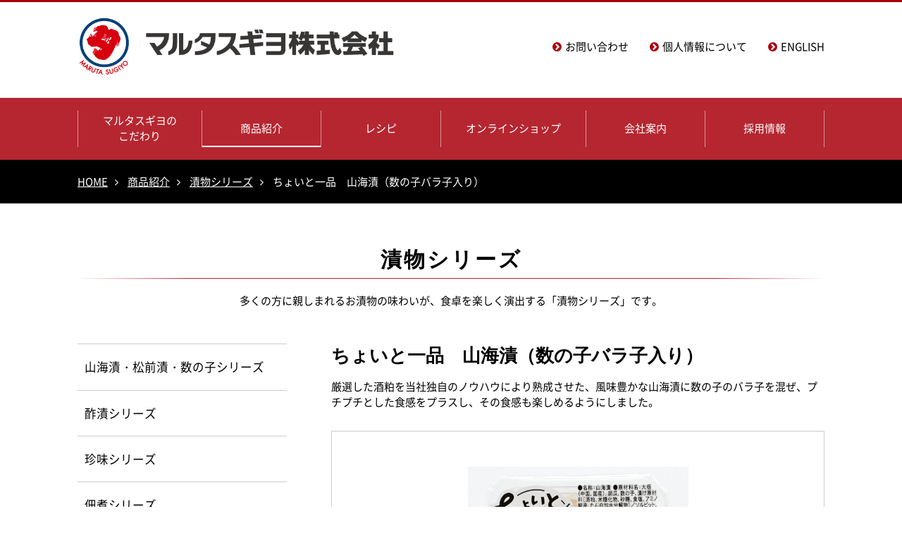

--- FILE ---
content_type: text/html; charset=UTF-8
request_url: https://www.marutafoods.co.jp/products/%E3%81%A1%E3%82%87%E3%81%84%E3%81%A8%E4%B8%80%E5%93%81%E3%80%80%E5%B1%B1%E6%B5%B7%E6%BC%AC%EF%BC%88%E6%95%B0%E3%81%AE%E5%AD%90%E3%83%90%E3%83%A9%E5%AD%90%E5%85%A5%E3%82%8A%EF%BC%89/
body_size: 6423
content:
<!DOCTYPE html>
<html lang="ja" class="no-js no-svg">
<head>
<meta charset="utf-8">
<meta name="viewport" content="width=device-width">
<meta name="description" content="マルタスギヨのホームページへようこそ。数の子わさび、みそ漬、酢漬、醤油などの製品情報をはじめ、簡単お料理レシピ、プレゼントなどをご紹介。">
<meta name="keywords" content="マルタスギヨ, 新潟,タレかつ, たれカツ 数の子, 酢漬け, 珍味, 佃煮, 漬物, わかめ, 米糀, 梅干, 醤油, 調味料, 食品, おかず, おつまみ">

<script>(function(html){html.className = html.className.replace(/\bno-js\b/,'js')})(document.documentElement);</script>
<title>ちょいと一品　山海漬（数の子バラ子入り） &#8211; マルタスギヨ株式会社</title>
<meta name='robots' content='max-image-preview:large' />
<!--[if lt IE 9]>
<script type='text/javascript' src='https://www.marutafoods.co.jp/wp/wp-content/themes/marutafoods/assets/js/html5.js?ver=3.7.3' id='html5-js'></script>
<![endif]-->
<script type='text/javascript' src='https://www.marutafoods.co.jp/wp/wp-includes/js/jquery/jquery.min.js?ver=3.6.1' id='jquery-core-js'></script>
<script type='text/javascript' src='https://www.marutafoods.co.jp/wp/wp-includes/js/jquery/jquery-migrate.min.js?ver=3.3.2' id='jquery-migrate-js'></script>
<script type="text/javascript">
	window._se_plugin_version = '8.1.9';
</script>

<meta property="og:title" content="ちょいと一品　山海漬（数の子バラ子入り）">
<meta property="og:url" content="https://www.marutafoods.co.jp/products/%e3%81%a1%e3%82%87%e3%81%84%e3%81%a8%e4%b8%80%e5%93%81%e3%80%80%e5%b1%b1%e6%b5%b7%e6%bc%ac%ef%bc%88%e6%95%b0%e3%81%ae%e5%ad%90%e3%83%90%e3%83%a9%e5%ad%90%e5%85%a5%e3%82%8a%ef%bc%89/">
<meta property="og:image" content="https://www.marutafoods.co.jp/common/img/og/logo.jpg" />
<meta property="og:type" content="company"/>
<meta property="og:site_name" content="マルタスギヨ株式会社"/>

<link rel="shortcut icon" href="/favicon.ico">

<link rel="stylesheet" type="text/css" href="/common/css/ress.css">
<link rel="stylesheet" type="text/css" href="/common/css/animate.css">
<link rel="stylesheet" type="text/css" href="/common/css/layout.css">
<link rel="stylesheet" type="text/css" href="/common/css/print.css" media="print">

<!--jQuery-->
<script src="//ajax.googleapis.com/ajax/libs/jquery/1.11.1/jquery.min.js"></script>
<script src="/common/js/jquery-extension.js"></script>


<!--レスポンシブcss-->
<link rel="stylesheet" href="/common/css/style-sm.css" media="print, screen and (max-width:1059px)">
<link rel="stylesheet" href="/common/css/style-s.css" media="screen and (max-width:767px)">
<link rel="stylesheet" href="/common/css/style-ml.css" media="print,  screen and (min-width:768px)">
<link rel="stylesheet" href="/common/css/style-m.css" media="print, screen and (min-width:768px) and (max-width:1059px)">
<link rel="stylesheet" href="/common/css/style-l.css" media="only screen and (min-width:1060px)">

<!--ノトフォント-->
<link rel="stylesheet" type="text/css" href="/common/font/notosansjapanese.css">

<!--fontawesome-->
<link href="https://maxcdn.bootstrapcdn.com/font-awesome/4.7.0/css/font-awesome.min.css" rel="stylesheet" integrity="sha384-wvfXpqpZZVQGK6TAh5PVlGOfQNHSoD2xbE+QkPxCAFlNEevoEH3Sl0sibVcOQVnN" crossorigin="anonymous">

<!--アナリティクス-->
<!-- Global site tag (gtag.js) - Google Analytics -->
<script async src="https://www.googletagmanager.com/gtag/js?id=UA-24575863-1"></script>
<script>
  window.dataLayer = window.dataLayer || [];
  function gtag(){dataLayer.push(arguments);}
  gtag('js', new Date());

  gtag('config', 'UA-24575863-1');
</script>
<!--/アナリティクス-->
</head>

<body class="products-template-default single single-products postid-3669 has-header-image has-sidebar colors-light" id="products">
<!--ヘッダー-->
<header class="header" id="top-head">
  <div class="head_white_bg">
    <div class="head_wrap1">
      <h1 class="head_logo"><a href="/"><img src="/common/img/header/logo.png" alt="マルタスギヨ株式会社"/></a></h1>
      <p class="head_contact_link sp_none"><a href="/contact/">お問い合わせ</a></p>
      <p class="head_policy_link sp_none mr30"><a href="/policy/">個人情報について</a></p>
      <p class="head_policy_link sp_none"><a href="/en/">ENGLISH</a></p>
        
        <div class="sp_only">
            <a href="/en/" class="sp_header_en_link">ENGLISH</a>
        </div>
        
        
    <a class="menu-trigger sp_only">
      <span></span>
      <span></span>
      <span></span>
      <div class="sp_head_menu">メニュー</div>
      </a>
    </div>
  </div>
  <div class="head_red_bg">
    <ul class="head_wrap2 gnav head_gnav fadeOutUp">
      <li class="gnav_kodawari"><a href="/kodawari/">マルタスギヨの<br class="sp_none">こだわり</a></li>
      <li class="head_key gnav_products"><a href="/products/" class="sp_none">商品紹介</a><a class="sp_only">商品紹介</a>
      <ul class="head_open">
      <li><a href="/products/">商品紹介トップ</a></li>
      	<li class="cat-item cat-item-2 cat-item-items_1"><a href="https://www.marutafoods.co.jp/products_cat/items_1/">山海漬・松前漬・数の子シリーズ</a>
</li>
	<li class="cat-item cat-item-13 cat-item-items_2"><a href="https://www.marutafoods.co.jp/products_cat/items_2/">酢漬シリーズ</a>
</li>
	<li class="cat-item cat-item-35 cat-item-items_3"><a href="https://www.marutafoods.co.jp/products_cat/items_3/">珍味シリーズ</a>
</li>
	<li class="cat-item cat-item-40 cat-item-items_4"><a href="https://www.marutafoods.co.jp/products_cat/items_4/">佃煮シリーズ</a>
</li>
	<li class="cat-item cat-item-43 cat-item-items_5"><a href="https://www.marutafoods.co.jp/products_cat/items_5/">漬物シリーズ</a>
</li>
	<li class="cat-item cat-item-46 cat-item-items_6"><a href="https://www.marutafoods.co.jp/products_cat/items_6/">わかめシリーズ</a>
</li>
	<li class="cat-item cat-item-56 cat-item-items_9"><a href="https://www.marutafoods.co.jp/products_cat/items_9/">業務用シリーズ</a>
</li>
	<li class="cat-item cat-item-58 cat-item-items_10"><a href="https://www.marutafoods.co.jp/products_cat/items_10/">醤油シリーズ</a>
</li>
	<li class="cat-item cat-item-60 cat-item-items_11"><a href="https://www.marutafoods.co.jp/products_cat/items_11/">醤油ギフトシリーズ</a>
</li>
	<li class="cat-item cat-item-62 cat-item-items_12"><a href="https://www.marutafoods.co.jp/products_cat/items_12/">調味料シリーズ</a>
</li>
	<li class="cat-item cat-item-49 cat-item-items_7"><a href="https://www.marutafoods.co.jp/products_cat/items_7/">サラダシリーズ</a>
</li>
	<li class="cat-item cat-item-102 cat-item-items_13"><a href="https://www.marutafoods.co.jp/products_cat/items_13/">その他シリーズ</a>
</li>
 
      </ul>
      </li>
      <li class="gnav_recipe"><a href="/recipe/">レシピ</a></li>
      <li class="gnav_shop"><a href="/shop/">オンラインショップ</a></li>
      <li class="gnav_company"><a href="/company/" >会社案内</a></li>
      <li class="gnav_recruit"><a href="/recruit/" >採用情報</a></li>
    </ul>
  </div>
</header>




<!--/ヘッダー-->
<!--タイトルタグから__を外す-->
<script>
var before = "__";
var after = "";
var txt = $("title").html();

var replaceText = txt.replace(before,after);
$("title").html(replaceText);
</script>
<!--/タイトルタグから__を外す-->

<!--パン屑-->
<nav class="pankuzu">
<ul class="w1060">
  <li><a href="/">HOME</a></li>
  <li><a href="/products/">商品紹介</a></li>
    <li><a href="/products_cat/items_5/">漬物シリーズ</a></li>
  
    
    <li>
		ちょいと一品　山海漬（数の子バラ子入り）　
    </li>
</ul>
</nav>
<!--/パン屑-->



<section class="w1060 subpage_cantent_body">
<div align="center" class="under_red_line">
  <h2 class="common_title">漬物シリーズ</h2>
    </div>
    <p align="center" class="mt20">多くの方に親しまれるお漬物の味わいが、食卓を楽しく演出する「漬物シリーズ」です。</p>
    
    
    <div class="products_wrap">
      <div class="products_wrap_right">
      <h1>
		ちょいと一品　山海漬（数の子バラ子入り）    </h1>
      <p class="mt15">
        <p>厳選した酒粕を当社独自のノウハウにより熟成させた、風味豊かな山海漬に数の子のバラ子を混ぜ、プチプチとした食感をプラスし、その食感も楽しめるようにしました。</p>
    </p>
    
<!-- 画像スライダー ===================================== -->
<!--スライダー-->
<link rel="stylesheet" type="text/css" href="/common/js/slick/slick.css">
<link rel="stylesheet" type="text/css" href="/common/js/slick/slick-theme.css">
<script src="/common/js/slick/slick.js"></script>
<script>
$(function() {
     $('.products_slider').slick({
		 dots: false,
          infinite: true,
          slidesToShow: 1,
          slidesToScroll: 1,
          arrows: false,
		  speed: 800,
          fade: true,
  autoplay: false,
  autoplaySpeed: 4000,
          asNavFor: '.products_slider_nav' //サムネイルのクラス名
     });
     $('.products_slider_nav').slick({
          infinite: true,
          slidesToShow: 3,
          slidesToScroll: 1,
          asNavFor: '.products_slider', //スライダー本体のクラス名
          focusOnSelect: true,
     });
});
</script>




  <ul class="products_slider pt50 pb50 sp_pt30 sp_pb30">
 <li class="small"><img src="https://www.marutafoods.co.jp/wp/wp-content/uploads/2024/05/337a7332000752bc96305ec39c8f9478-1024x984.jpg" alt="ちょいと一品　山海漬（数の子バラ子入り）"  class="pic_cms  pic_border"  /></li></ul>

<!-- /画像スライダー ===================================== -->






<table width="100%" class="products_tbl">
  <tbody>
        <tr>
      <th scope="row">規格</th>
      <td>70g</td>
    </tr>
            <tr>
      <th scope="row">荷姿</th>
      <td>12*3*2</td>
    </tr>
            <tr>
      <th scope="row">サイズ</th>
      <td>8.8cm*8.8cm*3.5cm</td>
    </tr>
            <tr>
      <th scope="row">保存方法</th>
      <td>10℃以下で保存してください。</td>
    </tr>
            <tr>
      <th scope="row">賞味期限</th>
      <td>Ｄ＋20</td>
    </tr>
            <tr>
      <th scope="row">JANコード</th>
      <td>4978110 476144</td>
    </tr>
          </tbody>
</table>


<!--関連商品-->
              <!--/関連商品-->

<!--関連レシピ-->
    <!--/関連レシピ-->
    
    
      </div>
      
        <style>
  .products_wrap_left.items_5 .products_left_cat_link .cat-item-items_5 a{background: #f5dfe1;}
  </style>
      
      <div class="products_wrap_left items_5">
<ul id="links01" class="products_left_cat_link">  
	<li class="cat-item cat-item-2 cat-item-items_1"><a href="https://www.marutafoods.co.jp/products_cat/items_1/">山海漬・松前漬・数の子シリーズ</a>
</li>
	<li class="cat-item cat-item-13 cat-item-items_2"><a href="https://www.marutafoods.co.jp/products_cat/items_2/">酢漬シリーズ</a>
</li>
	<li class="cat-item cat-item-35 cat-item-items_3"><a href="https://www.marutafoods.co.jp/products_cat/items_3/">珍味シリーズ</a>
</li>
	<li class="cat-item cat-item-40 cat-item-items_4"><a href="https://www.marutafoods.co.jp/products_cat/items_4/">佃煮シリーズ</a>
</li>
	<li class="cat-item cat-item-43 cat-item-items_5"><a href="https://www.marutafoods.co.jp/products_cat/items_5/">漬物シリーズ</a>
</li>
	<li class="cat-item cat-item-46 cat-item-items_6"><a href="https://www.marutafoods.co.jp/products_cat/items_6/">わかめシリーズ</a>
</li>
	<li class="cat-item cat-item-56 cat-item-items_9"><a href="https://www.marutafoods.co.jp/products_cat/items_9/">業務用シリーズ</a>
</li>
	<li class="cat-item cat-item-58 cat-item-items_10"><a href="https://www.marutafoods.co.jp/products_cat/items_10/">醤油シリーズ</a>
</li>
	<li class="cat-item cat-item-60 cat-item-items_11"><a href="https://www.marutafoods.co.jp/products_cat/items_11/">醤油ギフトシリーズ</a>
</li>
	<li class="cat-item cat-item-62 cat-item-items_12"><a href="https://www.marutafoods.co.jp/products_cat/items_12/">調味料シリーズ</a>
</li>
	<li class="cat-item cat-item-49 cat-item-items_7"><a href="https://www.marutafoods.co.jp/products_cat/items_7/">サラダシリーズ</a>
</li>
	<li class="cat-item cat-item-102 cat-item-items_13"><a href="https://www.marutafoods.co.jp/products_cat/items_13/">その他シリーズ</a>
</li>
  
</ul>
      </div>
    </div>
</section>

<!-- photoswipe -->
<link rel="stylesheet" type="text/css" href="/common/js/jqueryphotoswipe/js/photoswipe/photoswipe.css">
<script src="/common/js/jqueryphotoswipe/js/photoswipe/jquery.photoswipe.js"></script>

<script>
;(function($){
	$(function(){
		$('a.swipe').photoSwipe();
	});
})(jQuery);
</script>

<!--フッター-->
<footer>
  <div class="footer_black_section">
    <div class="w1060 footer_black_wrap">
      <div>
        <p><a href="/">HOME</a></p>
        <p><a href="/kodawari/">マルタスギヨのこだわり</a></p>
      </div>
      
      <div>
        <p class="foot_open_key"><a href="/products/" class="pc_only">商品紹介</a><a class="pc_none">商品紹介</a></p>
        <ul class="foot_open_list">
          	<li class="cat-item cat-item-2 cat-item-items_1"><a href="https://www.marutafoods.co.jp/products_cat/items_1/">山海漬・松前漬・数の子シリーズ</a>
</li>
	<li class="cat-item cat-item-13 cat-item-items_2"><a href="https://www.marutafoods.co.jp/products_cat/items_2/">酢漬シリーズ</a>
</li>
	<li class="cat-item cat-item-35 cat-item-items_3"><a href="https://www.marutafoods.co.jp/products_cat/items_3/">珍味シリーズ</a>
</li>
	<li class="cat-item cat-item-40 cat-item-items_4"><a href="https://www.marutafoods.co.jp/products_cat/items_4/">佃煮シリーズ</a>
</li>
	<li class="cat-item cat-item-43 cat-item-items_5"><a href="https://www.marutafoods.co.jp/products_cat/items_5/">漬物シリーズ</a>
</li>
	<li class="cat-item cat-item-46 cat-item-items_6"><a href="https://www.marutafoods.co.jp/products_cat/items_6/">わかめシリーズ</a>
</li>
	<li class="cat-item cat-item-56 cat-item-items_9"><a href="https://www.marutafoods.co.jp/products_cat/items_9/">業務用シリーズ</a>
</li>
	<li class="cat-item cat-item-58 cat-item-items_10"><a href="https://www.marutafoods.co.jp/products_cat/items_10/">醤油シリーズ</a>
</li>
	<li class="cat-item cat-item-60 cat-item-items_11"><a href="https://www.marutafoods.co.jp/products_cat/items_11/">醤油ギフトシリーズ</a>
</li>
	<li class="cat-item cat-item-62 cat-item-items_12"><a href="https://www.marutafoods.co.jp/products_cat/items_12/">調味料シリーズ</a>
</li>
	<li class="cat-item cat-item-49 cat-item-items_7"><a href="https://www.marutafoods.co.jp/products_cat/items_7/">サラダシリーズ</a>
</li>
	<li class="cat-item cat-item-102 cat-item-items_13"><a href="https://www.marutafoods.co.jp/products_cat/items_13/">その他シリーズ</a>
</li>
 
        </ul>
      </div>
      
      <div>
        <p><a href="/recipe/">レシピ</a></p>
        <p><a href="/shop/">オンラインショップ</a></p>
        <p><a href="/company/">会社案内</a></p>
        <p><a href="/recruit/">採用情報</a></p>
        <p><a href="/contact/">お問い合わせ</a></p>
        <p><a href="/policy/">個人情報について</a></p></div>
    </div>
  </div>
  
  <div class="footer_red_section">
  <small>Copyright © MARUTA SUGIYO Co.,Ltd. All Rights Reserved.</small></div>
  
  <a class="foot_pagetop_btn"><img src="/common/img/footer/page_top.jpg"  alt="ページトップ"/></a> 
</footer><!--/フッター-->
<link rel='stylesheet' id='wp-block-library-css' href='https://www.marutafoods.co.jp/wp/wp-includes/css/dist/block-library/style.min.css?ver=6.1.1' type='text/css' media='all' />
<link rel='stylesheet' id='classic-theme-styles-css' href='https://www.marutafoods.co.jp/wp/wp-includes/css/classic-themes.min.css?ver=1' type='text/css' media='all' />
<style id='global-styles-inline-css' type='text/css'>
body{--wp--preset--color--black: #000000;--wp--preset--color--cyan-bluish-gray: #abb8c3;--wp--preset--color--white: #ffffff;--wp--preset--color--pale-pink: #f78da7;--wp--preset--color--vivid-red: #cf2e2e;--wp--preset--color--luminous-vivid-orange: #ff6900;--wp--preset--color--luminous-vivid-amber: #fcb900;--wp--preset--color--light-green-cyan: #7bdcb5;--wp--preset--color--vivid-green-cyan: #00d084;--wp--preset--color--pale-cyan-blue: #8ed1fc;--wp--preset--color--vivid-cyan-blue: #0693e3;--wp--preset--color--vivid-purple: #9b51e0;--wp--preset--gradient--vivid-cyan-blue-to-vivid-purple: linear-gradient(135deg,rgba(6,147,227,1) 0%,rgb(155,81,224) 100%);--wp--preset--gradient--light-green-cyan-to-vivid-green-cyan: linear-gradient(135deg,rgb(122,220,180) 0%,rgb(0,208,130) 100%);--wp--preset--gradient--luminous-vivid-amber-to-luminous-vivid-orange: linear-gradient(135deg,rgba(252,185,0,1) 0%,rgba(255,105,0,1) 100%);--wp--preset--gradient--luminous-vivid-orange-to-vivid-red: linear-gradient(135deg,rgba(255,105,0,1) 0%,rgb(207,46,46) 100%);--wp--preset--gradient--very-light-gray-to-cyan-bluish-gray: linear-gradient(135deg,rgb(238,238,238) 0%,rgb(169,184,195) 100%);--wp--preset--gradient--cool-to-warm-spectrum: linear-gradient(135deg,rgb(74,234,220) 0%,rgb(151,120,209) 20%,rgb(207,42,186) 40%,rgb(238,44,130) 60%,rgb(251,105,98) 80%,rgb(254,248,76) 100%);--wp--preset--gradient--blush-light-purple: linear-gradient(135deg,rgb(255,206,236) 0%,rgb(152,150,240) 100%);--wp--preset--gradient--blush-bordeaux: linear-gradient(135deg,rgb(254,205,165) 0%,rgb(254,45,45) 50%,rgb(107,0,62) 100%);--wp--preset--gradient--luminous-dusk: linear-gradient(135deg,rgb(255,203,112) 0%,rgb(199,81,192) 50%,rgb(65,88,208) 100%);--wp--preset--gradient--pale-ocean: linear-gradient(135deg,rgb(255,245,203) 0%,rgb(182,227,212) 50%,rgb(51,167,181) 100%);--wp--preset--gradient--electric-grass: linear-gradient(135deg,rgb(202,248,128) 0%,rgb(113,206,126) 100%);--wp--preset--gradient--midnight: linear-gradient(135deg,rgb(2,3,129) 0%,rgb(40,116,252) 100%);--wp--preset--duotone--dark-grayscale: url('#wp-duotone-dark-grayscale');--wp--preset--duotone--grayscale: url('#wp-duotone-grayscale');--wp--preset--duotone--purple-yellow: url('#wp-duotone-purple-yellow');--wp--preset--duotone--blue-red: url('#wp-duotone-blue-red');--wp--preset--duotone--midnight: url('#wp-duotone-midnight');--wp--preset--duotone--magenta-yellow: url('#wp-duotone-magenta-yellow');--wp--preset--duotone--purple-green: url('#wp-duotone-purple-green');--wp--preset--duotone--blue-orange: url('#wp-duotone-blue-orange');--wp--preset--font-size--small: 13px;--wp--preset--font-size--medium: 20px;--wp--preset--font-size--large: 36px;--wp--preset--font-size--x-large: 42px;--wp--preset--spacing--20: 0.44rem;--wp--preset--spacing--30: 0.67rem;--wp--preset--spacing--40: 1rem;--wp--preset--spacing--50: 1.5rem;--wp--preset--spacing--60: 2.25rem;--wp--preset--spacing--70: 3.38rem;--wp--preset--spacing--80: 5.06rem;}:where(.is-layout-flex){gap: 0.5em;}body .is-layout-flow > .alignleft{float: left;margin-inline-start: 0;margin-inline-end: 2em;}body .is-layout-flow > .alignright{float: right;margin-inline-start: 2em;margin-inline-end: 0;}body .is-layout-flow > .aligncenter{margin-left: auto !important;margin-right: auto !important;}body .is-layout-constrained > .alignleft{float: left;margin-inline-start: 0;margin-inline-end: 2em;}body .is-layout-constrained > .alignright{float: right;margin-inline-start: 2em;margin-inline-end: 0;}body .is-layout-constrained > .aligncenter{margin-left: auto !important;margin-right: auto !important;}body .is-layout-constrained > :where(:not(.alignleft):not(.alignright):not(.alignfull)){max-width: var(--wp--style--global--content-size);margin-left: auto !important;margin-right: auto !important;}body .is-layout-constrained > .alignwide{max-width: var(--wp--style--global--wide-size);}body .is-layout-flex{display: flex;}body .is-layout-flex{flex-wrap: wrap;align-items: center;}body .is-layout-flex > *{margin: 0;}:where(.wp-block-columns.is-layout-flex){gap: 2em;}.has-black-color{color: var(--wp--preset--color--black) !important;}.has-cyan-bluish-gray-color{color: var(--wp--preset--color--cyan-bluish-gray) !important;}.has-white-color{color: var(--wp--preset--color--white) !important;}.has-pale-pink-color{color: var(--wp--preset--color--pale-pink) !important;}.has-vivid-red-color{color: var(--wp--preset--color--vivid-red) !important;}.has-luminous-vivid-orange-color{color: var(--wp--preset--color--luminous-vivid-orange) !important;}.has-luminous-vivid-amber-color{color: var(--wp--preset--color--luminous-vivid-amber) !important;}.has-light-green-cyan-color{color: var(--wp--preset--color--light-green-cyan) !important;}.has-vivid-green-cyan-color{color: var(--wp--preset--color--vivid-green-cyan) !important;}.has-pale-cyan-blue-color{color: var(--wp--preset--color--pale-cyan-blue) !important;}.has-vivid-cyan-blue-color{color: var(--wp--preset--color--vivid-cyan-blue) !important;}.has-vivid-purple-color{color: var(--wp--preset--color--vivid-purple) !important;}.has-black-background-color{background-color: var(--wp--preset--color--black) !important;}.has-cyan-bluish-gray-background-color{background-color: var(--wp--preset--color--cyan-bluish-gray) !important;}.has-white-background-color{background-color: var(--wp--preset--color--white) !important;}.has-pale-pink-background-color{background-color: var(--wp--preset--color--pale-pink) !important;}.has-vivid-red-background-color{background-color: var(--wp--preset--color--vivid-red) !important;}.has-luminous-vivid-orange-background-color{background-color: var(--wp--preset--color--luminous-vivid-orange) !important;}.has-luminous-vivid-amber-background-color{background-color: var(--wp--preset--color--luminous-vivid-amber) !important;}.has-light-green-cyan-background-color{background-color: var(--wp--preset--color--light-green-cyan) !important;}.has-vivid-green-cyan-background-color{background-color: var(--wp--preset--color--vivid-green-cyan) !important;}.has-pale-cyan-blue-background-color{background-color: var(--wp--preset--color--pale-cyan-blue) !important;}.has-vivid-cyan-blue-background-color{background-color: var(--wp--preset--color--vivid-cyan-blue) !important;}.has-vivid-purple-background-color{background-color: var(--wp--preset--color--vivid-purple) !important;}.has-black-border-color{border-color: var(--wp--preset--color--black) !important;}.has-cyan-bluish-gray-border-color{border-color: var(--wp--preset--color--cyan-bluish-gray) !important;}.has-white-border-color{border-color: var(--wp--preset--color--white) !important;}.has-pale-pink-border-color{border-color: var(--wp--preset--color--pale-pink) !important;}.has-vivid-red-border-color{border-color: var(--wp--preset--color--vivid-red) !important;}.has-luminous-vivid-orange-border-color{border-color: var(--wp--preset--color--luminous-vivid-orange) !important;}.has-luminous-vivid-amber-border-color{border-color: var(--wp--preset--color--luminous-vivid-amber) !important;}.has-light-green-cyan-border-color{border-color: var(--wp--preset--color--light-green-cyan) !important;}.has-vivid-green-cyan-border-color{border-color: var(--wp--preset--color--vivid-green-cyan) !important;}.has-pale-cyan-blue-border-color{border-color: var(--wp--preset--color--pale-cyan-blue) !important;}.has-vivid-cyan-blue-border-color{border-color: var(--wp--preset--color--vivid-cyan-blue) !important;}.has-vivid-purple-border-color{border-color: var(--wp--preset--color--vivid-purple) !important;}.has-vivid-cyan-blue-to-vivid-purple-gradient-background{background: var(--wp--preset--gradient--vivid-cyan-blue-to-vivid-purple) !important;}.has-light-green-cyan-to-vivid-green-cyan-gradient-background{background: var(--wp--preset--gradient--light-green-cyan-to-vivid-green-cyan) !important;}.has-luminous-vivid-amber-to-luminous-vivid-orange-gradient-background{background: var(--wp--preset--gradient--luminous-vivid-amber-to-luminous-vivid-orange) !important;}.has-luminous-vivid-orange-to-vivid-red-gradient-background{background: var(--wp--preset--gradient--luminous-vivid-orange-to-vivid-red) !important;}.has-very-light-gray-to-cyan-bluish-gray-gradient-background{background: var(--wp--preset--gradient--very-light-gray-to-cyan-bluish-gray) !important;}.has-cool-to-warm-spectrum-gradient-background{background: var(--wp--preset--gradient--cool-to-warm-spectrum) !important;}.has-blush-light-purple-gradient-background{background: var(--wp--preset--gradient--blush-light-purple) !important;}.has-blush-bordeaux-gradient-background{background: var(--wp--preset--gradient--blush-bordeaux) !important;}.has-luminous-dusk-gradient-background{background: var(--wp--preset--gradient--luminous-dusk) !important;}.has-pale-ocean-gradient-background{background: var(--wp--preset--gradient--pale-ocean) !important;}.has-electric-grass-gradient-background{background: var(--wp--preset--gradient--electric-grass) !important;}.has-midnight-gradient-background{background: var(--wp--preset--gradient--midnight) !important;}.has-small-font-size{font-size: var(--wp--preset--font-size--small) !important;}.has-medium-font-size{font-size: var(--wp--preset--font-size--medium) !important;}.has-large-font-size{font-size: var(--wp--preset--font-size--large) !important;}.has-x-large-font-size{font-size: var(--wp--preset--font-size--x-large) !important;}
.wp-block-navigation a:where(:not(.wp-element-button)){color: inherit;}
:where(.wp-block-columns.is-layout-flex){gap: 2em;}
.wp-block-pullquote{font-size: 1.5em;line-height: 1.6;}
</style>
<link rel='stylesheet' id='twentyseventeen-style-css' href='https://www.marutafoods.co.jp/wp/wp-content/themes/marutafoods/style.css?ver=6.1.1' type='text/css' media='all' />
<!--[if lt IE 9]>
<link rel='stylesheet' id='twentyseventeen-ie8-css' href='https://www.marutafoods.co.jp/wp/wp-content/themes/marutafoods/assets/css/ie8.css?ver=1.0' type='text/css' media='all' />
<![endif]-->
<script type='text/javascript' id='twentyseventeen-skip-link-focus-fix-js-extra'>
/* <![CDATA[ */
var twentyseventeenScreenReaderText = {"quote":"<svg class=\"icon icon-quote-right\" aria-hidden=\"true\" role=\"img\"> <use href=\"#icon-quote-right\" xlink:href=\"#icon-quote-right\"><\/use> <\/svg>"};
/* ]]> */
</script>
<script type='text/javascript' src='https://www.marutafoods.co.jp/wp/wp-content/themes/marutafoods/assets/js/skip-link-focus-fix.js?ver=1.0' id='twentyseventeen-skip-link-focus-fix-js'></script>
<script type='text/javascript' src='https://www.marutafoods.co.jp/wp/wp-content/themes/marutafoods/assets/js/global.js?ver=1.0' id='twentyseventeen-global-js'></script>
<script type='text/javascript' src='https://www.marutafoods.co.jp/wp/wp-content/themes/marutafoods/assets/js/jquery.scrollTo.js?ver=2.1.2' id='jquery-scrollto-js'></script>
</body>
</html>

--- FILE ---
content_type: text/css
request_url: https://www.marutafoods.co.jp/common/css/layout.css
body_size: 8332
content:
/* CSS Document */

/**************************基本**************************/
.m0{ margin:0 !important; }
.p0{ padding:0 !important; }

.m_auto{margin:auto;}

.mt0{ margin-top:0 !important; }
.mt05{ margin-top:5px !important; }
.mt10{ margin-top:10px !important; }
.mt15{ margin-top:15px !important; }
.mt20{ margin-top:20px !important; }
.mt25{ margin-top:25px !important; }
.mt30{ margin-top:30px !important; }
.mt35{ margin-top:35px !important; }
.mt40{ margin-top:40px !important; }
.mt45{ margin-top:45px !important; }
.mt50{ margin-top:50px !important; }
.mt60{ margin-top:60px !important; }
.mt70{ margin-top:70px !important; }
.mt80{ margin-top:80px !important; }
.mt90{ margin-top:90px !important; }
.mt100{ margin-top:100px !important; }
.mt120{ margin-top:120px !important; }
.mt200{ margin-top:200px !important; }
.mt300{ margin-top:300px !important; }

.mb0{ margin-bottom:0 !important; }
.mb05{ margin-bottom:5px !important; }
.mb10{ margin-bottom:10px !important; }
.mb15{ margin-bottom:15px !important; }
.mb20{ margin-bottom:20px !important; }
.mb25{ margin-bottom:25px !important; }
.mb30{ margin-bottom:30px !important; }
.mb35{ margin-bottom:35px !important; }
.mb40{ margin-bottom:40px !important; }
.mb45{ margin-bottom:45px !important; }
.mb50{ margin-bottom:50px !important; }
.mb60{ margin-bottom:60px !important; }
.mb70{ margin-bottom:70px !important; }
.mb80{ margin-bottom:80px !important; }
.mb90{ margin-bottom:90px !important; }
.mb100{ margin-bottom:100px !important; }

.ml0{ margin-left:0 !important; }
.ml05{ margin-left:5px !important; }
.ml10{ margin-left:10px !important; }
.ml15{ margin-left:15px !important; }
.ml20{ margin-left:20px !important; }
.ml25{ margin-left:25px !important; }
.ml30{ margin-left:30px !important; }
.ml35{ margin-left:35px !important; }
.ml40{ margin-left:40px !important; }
.ml45{ margin-left:45px !important; }
.ml50{ margin-left:50px !important; }
.ml60{ margin-left:60px !important; }
.ml70{ margin-left:70px !important; }
.ml80{ margin-left:80px !important; }
.ml90{ margin-left:90px !important; }
.ml100{ margin-left:100px !important; }

.mr05{ margin-right:5px !important; }
.mr10{ margin-right:10px !important; }
.mr15{ margin-right:15px !important; }
.mr20{ margin-right:20px !important; }
.mr25{ margin-right:25px !important; }
.mr30{ margin-right:30px !important; }
.mr35{ margin-right:35px !important; }
.mr40{ margin-right:40px !important; }
.mr45{ margin-right:45px !important; }
.mr50{ margin-right:50px !important; }
.mr60{ margin-right:60px !important; }
.mr70{ margin-right:70px !important; }
.mr80{ margin-right:80px !important; }
.mr90{ margin-right:90px !important; }
.mr100{ margin-right:100px !important; }


.pt05{ padding-top:5px !important; }
.pt10{ padding-top:10px !important; }
.pt15{ padding-top:15px !important; }
.pt20{ padding-top:20px !important; }
.pt25{ padding-top:25px !important; }
.pt30{ padding-top:30px !important; }
.pt35{ padding-top:35px !important; }
.pt40{ padding-top:40px !important; }
.pt45{ padding-top:45px !important; }
.pt50{ padding-top:50px !important; }
.pt60{ padding-top:60px !important; }
.pt70{ padding-top:70px !important; }
.pt80{ padding-top:80px !important; }
.pt90{ padding-top:90px !important; }
.pt100{ padding-top:100px !important; }

.pb05{ padding-bottom:5px !important; }
.pb10{ padding-bottom:10px !important; }
.pb15{ padding-bottom:15px !important; }
.pb20{ padding-bottom:20px !important; }
.pb25{ padding-bottom:25px !important; }
.pb30{ padding-bottom:30px !important; }
.pb35{ padding-bottom:35px !important; }
.pb40{ padding-bottom:40px !important; }
.pb45{ padding-bottom:45px !important; }
.pb50{ padding-bottom:50px !important; }
.pb60{ padding-bottom:60px !important; }
.pb70{ padding-bottom:70px !important; }
.pb80{ padding-bottom:80px !important; }
.pb90{ padding-bottom:90px !important; }
.pb100{ padding-bottom:100px !important; }

.pl05{ padding-left:5px !important; }
.pl10{ padding-left:10px !important; }
.pl15{ padding-left:15px !important; }
.pl20{ padding-left:20px !important; }
.pl25{ padding-left:25px !important; }
.pl30{ padding-left:30px !important; }
.pl35{ padding-left:35px !important; }
.pl40{ padding-left:40px !important; }
.pl45{ padding-left:45px !important; }
.pl50{ padding-left:50px !important; }
.pl60{ padding-left:60px !important; }
.pl70{ padding-left:70px !important; }
.pl80{ padding-left:80px !important; }
.pl90{ padding-left:90px !important; }
.pl100{ padding-left:100px !important; }

.pr05{ padding-right:5px !important; }
.pr10{ padding-right:10px !important; }
.pr15{ padding-right:15px !important; }
.pr20{ padding-right:20px !important; }
.pr25{ padding-right:25px !important; }
.pr30{ padding-right:30px !important; }
.pr35{ padding-right:35px !important; }
.pr40{ padding-right:40px !important; }
.pr45{ padding-right:45px !important; }
.pr50{ padding-right:50px !important; }
.pr60{ padding-right:60px !important; }
.pr70{ padding-right:70px !important; }
.pr80{ padding-right:80px !important; }
.pr90{ padding-right:90px !important; }
.pr100{ padding-right:100px !important; }


.t_center{ text-align:center!important;}
.t_right{ text-align:right!important;}
.t_left{ text-align:left!important;} 
.v_top{ vertical-align:top;}
.v_middle{ vertical-align:middle;}
.v_bottom{ vertical-align:bottom;}
.v_txt_bot{ vertical-align:text-bottom;}
.float_r{ float:right;}
.float_l{ float:left;}

.va_-3px{ vertical-align:-3px;}
.va_-5px{ vertical-align:-5px;}

.fontb{font-weight:bold;}

.txt50p{font-size:50% !important;}
.txt60p{font-size:60% !important;}
.txt70p{font-size:70% !important;}
.txt80p{font-size:80% !important}
.txt90p{font-size:90% !important;}
.txt95p{font-size:95% !important;}
.txt100p{font-size:100%　!important;}
.txt110p{font-size:110% !important;}
.txt120p{font-size:120% !important;}
.txt130p{font-size:130% !important;}
.txt140p{font-size:140% !important;}
.txt150p{font-size:150% !important;}
.txt160p{font-size:160% !important;}
.txt170p{font-size:170% !important;}
.txt180p{font-size:180% !important;}
.txt190p{font-size:190% !important;}
.txt200p{font-size:200% !important;}
.txt240p{font-size:240% !important;}
.txt280p{font-size:280% !important;}

.txt-red{color:#b4242c;}
.txt-red2{color:#cc0033;}
.txt-000{color:#000!important;}
.txt-555{color:#555;}
.txt-888{color:#888;}
.txt-966{color:#966;}
.txt-fff{color:#fff!important;}
.txt-right-green{color:#b9f084;}
.txt-green{color: #449627;}
.txt-green2{color: #41B739;}
.txt-green3{color: #087B00;}
.txt-green4{color: #A7D1BB;}
.txt-blue{color: #00a0e9;}
.txt-blue2{color: #307BE0;}
.txt-blue3{color: #0cf!important;}
.txt-blue4{color: #00458A;}
.txt-gold{color: #6F5B00;}
.txt-gold2{color: #c93!important;}
.txt-braun{color: #58432c;}
.txt-yellow{color: #ffff00;}


.font-Georgia{font-family:Georgia, "Times New Roman", Times, serif;}

.lh10{line-height:10px;}
.lh11{line-height:11px;}
.lh12{line-height:12px;}
.lh13{line-height:13px;}
.lh14{line-height:14px;}
.lh15{line-height:15px;}
.lh16{line-height:16px;}
.lh17{line-height:17px;}
.lh18{line-height:18px;}
.lh19{line-height:19px;}
.lh20{line-height:20px;}
.lh21{line-height:21px;}
.lh22{line-height:22px;}
.lh23{line-height:23px;}
.lh24{line-height:24px;}
.lh25{line-height:25px;}
.lh26{line-height:26px;}
.lh27{line-height:27px;}
.lh28{line-height:28px;}
.lh29{line-height:29px;}
.lh30{line-height:30px;
}
.lh110p{line-height: 1.1;}
.lh120p{line-height: 1.2;}

.m_w_100p{
	max-width:100%;}

.clearfix:after {
    clear: both;
    content: "."; 
    display: block;
    height: 0;
    visibility: hidden;
}
.clearfix {
}
a.mouseover:hover img { filter: alpha(opacity=70); -moz-opacity:0.70; opacity:0.70;}

.pic-round{
	border-radius:10px;}
	
.sp_only{}
.sp_none{}

.pc_none{}


.ml_only{
	display: none;
}

.txt-torikesisen{
	text-decoration:line-through;}





	
.caution{
	text-indent:-1em;
	padding-left:1em;}
.caution6em{
	padding-left:6em;
	position:relative;}
.caution6em span{
	position:absolute;
	display:block;
	left:0;
	top:0;}
	
.anchorpoint{
	padding-top:135px;
	margin-top:-135px;}
	
/*-------------------------------*/


body{
	font-size:15px;
	transition:.1s;
	font-family: "Noto Sans Japanese", メイリオ, "serif,ヒラギノ角ゴ Pro W3", "Hiragino Kaku Gothic Pro", Meiryo, Osaka, "ＭＳ Ｐゴシック", "MS PGothic", sans-serif;}
.gothic{
	font-family: "Noto Sans Japanese", メイリオ, "serif,ヒラギノ角ゴ Pro W3", "Hiragino Kaku Gothic Pro", Meiryo, Osaka, "ＭＳ Ｐゴシック", "MS PGothic", sans-serif;}
	

header{
	border-top:3px solid #a9000c;}
	
.headroom {position: fixed;top: 0;right: 0;right: 0;transition: all .6s linear;z-index:9999;
width: 100%;}
.headroom--unpinned {top: -228px;}
.headroom--pinned {top: 0;}

.title_en{
	font-size:90%;
	color:#a9000c;
	letter-spacing:4px;}
	
.common_title{
	font-family:"游明朝", YuMincho, "ヒラギノ明朝 ProN W3", "Hiragino Mincho ProN", "HG明朝E", "ＭＳ Ｐ明朝", "ＭＳ 明朝", serif;
	font-size:200%;
	letter-spacing:3px;}
	
.under_red_line:after{
	display:block;
	height:1px;
	width:100%;
	content:"";
	background: -moz-linear-gradient(left, rgba(214,24,38,0) 0%, rgba(214,24,38,1) 15%, rgba(214,24,38,1) 85%, rgba(214,24,38,0) 100%); /* FF3.6-15 */
background: -webkit-linear-gradient(left, rgba(214,24,38,0) 0%,rgba(214,24,38,1) 15%,rgba(214,24,38,1) 85%,rgba(214,24,38,0) 100%); /* Chrome10-25,Safari5.1-6 */
background: linear-gradient(to right, rgba(214,24,38,0) 0%,rgba(214,24,38,1) 15%,rgba(214,24,38,1) 85%,rgba(214,24,38,0) 100%); /* W3C, IE10+, FF16+, Chrome26+, Opera12+, Safari7+ */
filter: progid:DXImageTransform.Microsoft.gradient( startColorstr='#00d61826', endColorstr='#00d61826',GradientType=1 ); /* IE6-9 */
margin-top:5px;}

.w1060{
	width:90%;
	max-width:1060px;
	margin-left:auto;
	margin-right:auto;}
	
.top_news_body{
	padding:50px 0 80px;}
	
.tab_content .tab_box.hide {
    display: none;
}

.w820{
	width:90%;
	max-width:820px;
	margin-left:auto;
	margin-right:auto;}
	
.page-nav{
	display: flex;
    display: -ms-flexbox;
	
    -webkit-box-pack: justify;
    -webkit-justify-content: space-between;
    -ms-flex-pack: justify;
    justify-content: space-between;
	
	-webkit-box-align:end;/*--- Androidブラウザ用 ---*/
    -ms-flex-align:end;/*--- IE10 ---*/
    -webkit-align-items:flex-end;/*--- safari（PC）用 ---*/
    align-items:flex-end;
	
	margin-top:30px;
	}
	
.page-nav li{
	width:23%;
	padding:5px 0;
	text-align:center;
	cursor:pointer;
	transition:.4s;
	}
.page-nav li.select,
.page-nav li:hover{
	padding:13px 0;
	color:#fff;
	}
	
.cat_all{
	background:#EFCCCC;}
.cat_osirase{
	background:#cce1bf;}
.cat_media{
	background:#bfd8f2;}
.cat_resipe{
	background:#fae2bf;}
	
.cat_all:hover,
.cat_all.select{
	background:#a9000c;}
.cat_osirase:hover,
.cat_osirase.select{
	background:#328600;}
.cat_media:hover,
.cat_media.select{
	background:#0065cd;}
.cat_resipe:hover,
.cat_resipe.select{
	background:#eb8a00;}
	
.news_list{
	margin-top:20px;}
.news_list li{
	padding:15px 0;
	border-bottom:dotted 1px #ccc;}
.news_cat_span{
	font-size:90%;
	background:#555;
	color:#fff;
	margin:0  12px;
	display:inline-block;
	text-align:center;
	width:6em;
	padding-bottom: 1px;}
.news_list a{
	color:#000;}
	
.news_list_txt{
	flex-shrink: 120;}
.news_list_txt p{
	display:inline}
span.news_new {
    color: rgba(255,0,4,1.00);
    margin-left: 7px;
}
.products_wrap_right span.news_new {
    margin-left: -2px;
}
	
.news_cat_span.news_cat1_span{
	background:#328600;}
.news_cat_span.news_cat2_span{
	background:#0065cd;}
.news_cat_span.news_cat3_span{
	background:#eb8a00;}
	
.news_link_btn{
	display:block;
	width:100%;
	max-width:500px;
	margin:25px auto 0;
	text-align:center;
	color:#000;
	text-decoration:none;
	padding:10px;
	border:1px solid #ccc;
	transition:.4s;}
.news_link_btn:before{
	content:"\f138";
	color:#a9000c;
	margin-right:10px;
	font-family:FontAwesome;
	transition:.4s;}
	
.news_link_btn:hover{
	background:#a9000c;
	color:#fff;
	border:1px solid #a9000c;}
.news_link_btn:hover::before{
	color:#fff;}
	
.top_pickup_body{
	background-image:url(/common/img/top/bg_pickup.jpg);
	background-size:cover;
	padding: 30px 0 100px;}
	
.top_pickup_body .slick-prev ,
.top_pickup_body .slick-next {
}
.top_pickup_body .slick-prev {
    left: -55px;
}
.top_pickup_body .slick-next {
    right: -55px;
}
.top_pickup_body .slick-prev:before ,
.top_pickup_body .slick-next:before {
	color:#a50a0e;
	font-size:60px;
}
.top_pickup_body .slick-slide img {
    margin: auto;
}

.fb_iframe_widget,
.fb_iframe_widget span,
.fb_iframe_widget iframe[style]{
    width: 100% !important;
}

#pageplugin{
	max-width:500px;
	margin-left:auto;
	margin-right:auto;}

.border-bot:after{
	margin:50px 0;
	display:block;
	height:1px;
	width:100%;
	content:"";
	background: -moz-linear-gradient(left, rgba(180,180,180,0) 0%, rgba(180,180,180,1) 15%, rgba(180,180,180,1) 85%, rgba(180,180,180,0) 100%); /* FF3.6-15 */
background: -webkit-linear-gradient(left, rgba(180,180,180,0) 0%,rgba(180,180,180,1) 15%,rgba(180,180,180,1) 85%,rgba(180,180,180,0) 100%); /* Chrome10-25,Safari5.1-6 */
background: linear-gradient(to right, rgba(180,180,180,0) 0%,rgba(180,180,180,1) 15%,rgba(180,180,180,1) 85%,rgba(180,180,180,0) 100%); /* W3C, IE10+, FF16+, Chrome26+, Opera12+, Safari7+ */
filter: progid:DXImageTransform.Microsoft.gradient( startColorstr='#00d61826', endColorstr='#00d61826',GradientType=1 ); /* IE6-9 */}

.footer_black_section{
	background:#000;
	padding:30px 0 50px;}
.footer_black_section a{
	color:#fff;
	text-decoration:none;}
.footer_black_section a:hover{
	color:#FFC600;}
.footer_black_section p > a:before{
	content: "\f0da";
    color: #fff;
    font-family: FontAwesome;
    margin-right: 4px;
    background: #aa000d;
    width: 16px;
    height: 16px;
    display: inline-block;
    text-align: center;
    border-radius: 100px;
	line-height:1.1;}
.footer_black_section p > a:hover:before{
    color: #FFC600;}
.footer_black_section li > a:before{
	content:"\f0da";
	font-family:FontAwesome;
	margin-right:4px;
	color:#bdbdbd;}
.footer_black_section li > a:hover:before{
	color:#FFC600;}
	
.footer_red_section{
	text-align:center;
	color:#fff;
	padding:20px 0;
	background:#a9000c;}
	
.subpage_cantent_body{
	padding:60px 0 150px;}
	
.pankuzu{
	padding:20px 0;
	background:#000;
	color:#fff;}
.pankuzu li{
	display:inline;}
.pankuzu li:after{
	margin:0 10px;
	content:"\f105";
	font-family:FontAwesome;}
.pankuzu li:last-child::after{
	display:none;}
.pankuzu li a{
	color:#fff;}
	

.products_wrap_right h1{
	font-size:170%;
	font-family:"游明朝", YuMincho, "ヒラギノ明朝 ProN W3", "Hiragino Mincho ProN", "HG明朝E", "ＭＳ Ｐ明朝", "ＭＳ 明朝", serif;}
#recipe .products_wrap_right h1,
#shop .products_wrap_right h1{
	font-family: "Noto Sans Japanese", メイリオ, "serif,ヒラギノ角ゴ Pro W3", "Hiragino Kaku Gothic Pro", Meiryo, Osaka, "ＭＳ Ｐゴシック", "MS PGothic", sans-serif;}
	
.products_slider{
	border:1px solid #ccc;
	margin-top:30px;}
.products_slider li{
	line-height: 0;
	height:100%;
	text-align:center;}
.products_slider li a{
	height:100%;}
	
.products_slider img{
	max-width:100%;
	margin:auto;
	display:inline!important;}
.products_slider li.small img{
	max-width:80%;
	max-height:300px;
	width:auto;
	height:auto;}
	
.products_slider .slick-track {
    display:-webkit-box;/*--- Androidブラウザ用 ---*/
    display:-ms-flexbox;/*--- IE10 ---*/
    display: -webkit-flex;/*--- safari（PC）用 ---*/
    display:flex!important;
    -webkit-box-align:center;/*--- Androidブラウザ用 ---*/
    -ms-flex-align:center;/*--- IE10 ---*/
    -webkit-align-items:center;/*--- safari（PC）用 ---*/
    align-items:center;
}


.products_slider .slick-track  *:focus {
outline: none;
}






.products_slider_nav {
	margin-top:30px;}
.products_slider_nav li div{
	width:100%;
	height:120px;
	background-position:center;
	background-size:cover;
	border:1px solid #ccc;
	cursor:pointer;}
.products_slider_nav li.small div{
	background-size:50%;}
.products_slider_nav li.slick-current div{
	border:2px solid #aaa;}
.products_slider_nav li{
	padding:0 20px;}
	
.products_tbl{
	margin-top:40px;
	border-collapse:collapse;}
.products_tbl th,.products_tbl td{
	padding:10px;
	border:1px solid #ccc;}
.products_tbl th{
	width:170px;
	font-weight:normal;
	background:#e7e7e7;}
	
.products_shop_btn{
	text-decoration:none;
	display:inline-block;
	color:#fff;
	padding:10px 50px;
	background:#f09300;
	margin-top:40px;
	font-size:140%;
	font-family:"游明朝", YuMincho, "ヒラギノ明朝 ProN W3", "Hiragino Mincho ProN", "HG明朝E", "ＭＳ Ｐ明朝", "ＭＳ 明朝", serif;
	font-weight:bold;}
.products_shop_btn:hover{
	opacity:.7;}
	
.products_title{
	font-size:140%;
	border-left:#b4242c 5px solid ;
	padding:0 0 0 12px;}
	
.kanren_wrap{
    display:-webkit-box;/*--- Androidブラウザ用 ---*/
    display:-ms-flexbox;/*--- IE10 ---*/
    display: -webkit-flex;/*--- safari（PC）用 ---*/
    display:flex!important;
	flex-wrap:wrap;
	margin-top:20px;}

.kanren_wrap_img{
	width: 100%;
    height: 120px;
    display: flex;
    display: -ms-flexbox;
    -webkit-box-align: center;
    -ms-flex-align: center;
    -webkit-align-items: center;
    align-items: center;
    justify-content: center;
    -ms-flex-pack: center;
    margin-bottom: 5px;}
.kanren_wrap_recipe2 .kanren_wrap_img{
	width: 100%;
    height: auto;
    display: block;}
.kanren_wrap_img_l{
    height: 150px;}
.kanren_wrap_img img{
	width: auto;
    height: auto;
    max-width: 80%;
    max-height: 80%;}
.kanren_wrap_recipe2 .kanren_wrap_img img{
	width: auto;
    height: auto;
    max-width: 100%;
    max-height: none;}
.kanren_wrap_img_l img{
	width: auto;
    height: auto;
    max-width: 100%;
    max-height: 100%;}
.kanren_wrap > div a{
	color:#000;
	font-weight:bold;
	text-decoration:none;}
.kanren_wrap.kanren_wrap_recipe2 > div a{
	font-size:90%;
	font-weight:normal;
	text-decoration:underline;}
.kanren_wrap > div a:hover{
	color:#666;}
	
.kanren_wrap_recipe > div{
	padding:0 10px;}
	
.products_left_cat_link {
	border-top:1px solid #ccc;}
.products_left_cat_link li a{
	display:block;
	padding:20px 10px;
	font-size:110%;
	color:#000;
	text-decoration:none;
	border-bottom:1px solid #ccc;}
.products_left_cat_link li a:hover{
	background: #FBF3F4;}
.products_left_cat_link li.current-cat a,
.products_left_cat_link li.current_page_item a,
.post-type-archive-news li.cat-item-all a{
	background: #f5dfe1;}
	
.products_tax_wrap{
    display:-webkit-box;/*--- Androidブラウザ用 ---*/
    display:-ms-flexbox;/*--- IE10 ---*/
    display: -webkit-flex;/*--- safari（PC）用 ---*/
    display:flex!important;
	flex-wrap:wrap;
	margin-top:20px;}
.products_tax_wrap img{
	max-width:100%;}
.products_tax_wrap a{
	display:block;
	text-align:center;
	color:#000;
	font-size:90%;
	text-decoration:none;
	font-weight:bold;}
.products_tax_wrap a:hover{
	color:#666;}
	
.products_tax_wrap_img{
	width: 100%;
    height: 97px;
    display: flex;
    display: -ms-flexbox;
    -webkit-box-align: center;
    -ms-flex-align: center;
    -webkit-align-items: center;
    align-items: center;
    justify-content: center;
    -ms-flex-pack: center;}
.products_tax_wrap img{
	max-width:100%;
	max-height:100%;
	width: auto;
    height: auto;
	flex: 0 0 auto;}
	
.tax_setumei{
	margin:20px 0 40px;}
	
.products_wrap_right > *:first-child{
	margin-top:0!important;}
	
.products_archive_wrap,
.osusume_wrap,
.recipe_archive_wrap,
.recipe_tax_wrap{
    display:-webkit-box;/*--- Androidブラウザ用 ---*/
    display:-ms-flexbox;/*--- IE10 ---*/
    display: -webkit-flex;/*--- safari（PC）用 ---*/
    display:flex!important;
	flex-wrap:wrap;}
.products_archive_wrap img{
	border:1px solid #a7010f;
	border-top:6px solid #a7010f;
	margin-bottom:5px;
	max-width:100%;}
.products_archive_wrap a{
	color:#000;
	text-decoration:none;}
.products_archive_wrap a:hover{
	color:#666;}
	
.new_bnr_border{
	border:2px solid #a7010f;}
	

.osusume_wrap{
	text-align:center;
	margin-top:50px;}
.osusume_wrap a{
	color:#000;
	text-decoration:none;
	font-weight:bold;}
.osusume_wrap a:hover{
	color:#666;}
.osusume_wrap_img{
	margin-bottom:5px;
	width: 100%;
    height: 200px;
    display: flex;
    display: -ms-flexbox;
    -webkit-box-align: center;
    -ms-flex-align: center;
    -webkit-align-items: center;
    align-items: center;
    justify-content: center;
    -ms-flex-pack: center;
	flex:auto;
	    border: 1px solid #a7010f;
    border-top: 6px solid #a7010f;}
.osusume_wrap_img img{
	max-width:80%;
	max-height:80%;
	width: auto;
    height: auto;
	flex:0 0 auto;}
	
.recipe_tax_wrap_link{
	display: flex;
    display: -ms-flexbox;
    -webkit-box-align: center;
    -ms-flex-align: center;
    -webkit-align-items: center;
    align-items: center;
	color:#000;
	font-size:110%;}
	
.recipe_tax_wrap_img{
	width:135px;
	margin-right:10px;
	height:90px;
	background-size:cover;
	background-position:center;}
.recipe_tax_wrap_img:hover{
	opacity:.7;}
.recipe_tax_wrap_img img{
	width:100%;
	opacity:0;}
	
.recipe_tax_title{
	margin:30px 0 50px;
	font-size:140%;}
.recipe_tax_title img{
	margin-right:20px;
	vertical-align:-20px;}
.recipe_tax_wrap_txt{
	flex-shrink:10000;}
	
.products_left_cat_link_recipe a:after{
	content:"レシピ"}
	
.use_box{
	border:#9e988c 2px solid ;
	padding:10px 15px 15px;
	display:inline-block;}
.use_box a{
	color:#000;
	text-decoration:none;
	font-weight:bold;}
.use_box a:hover{
	color:#666;}
.use_box_wrap{
	display: flex;
    display: -ms-flexbox;
    -webkit-box-align: center;
    -ms-flex-align: center;
    -webkit-align-items: center;
    align-items: center;
	justify-content: center;
    -ms-flex-pack: center;}
.use_box_wrap img{
	width:auto;
	max-width:140px;
	height:auto;
	max-height:100px;
	margin-left:15px;}
	
.use_box_title{
	color:#fff;
	background:#b4272f;
	font-size:110%;
	font-weight:normal;
	padding:5px 45px 5px 17px;
	margin-left:-17px;
	margin-bottom:15px;
	position:relative;}
.use_box_title:after{
	content:"";
	position:absolute;
	display:block;
	top:0;
	right:0;
	border:#b4272f solid 17px;
	border-right-color:#fff;}
	
.zairyo_box{
	padding:15px 20px;
	background:#f1f1f1;
	display:inline-block;}
.zairyo_box h2{
	margin-bottom:5px;
	font-size:130%;}
	

	
.zairyo_tbl {
	border-collapse:collapse;}
.zairyo_tbl th,.zairyo_tbl td{
	font-weight:normal;
	padding-top:8px;
	padding-bottom:8px;
	border-bottom:1px dotted #aaa;}
.zairyo_tbl th{
	text-align:left;
	padding-right:30px;}
.zairyo_tbl td{
	padding-left:30px;
	text-align:right;}
	
.zairyo_ul {
    counter-reset: my-counter;
}
.zairyo_ul li{
	padding:8px 2px 8px 30px;
	border-bottom:1px dotted #aaa;
	position:relative;}
.zairyo_ul li:before {
    content: counter(my-counter);
    counter-increment: my-counter;
    background-color: #b62630;
    color: #fff;
    display: block;
    float: left;
    line-height: 16px;
    margin-left: -30px;
    text-align: center;
    height: 18px;
    width: 18px;
	font-size:90%;
    border-radius: 50%;
}

.recipe_back_btn{
	display:inline-block;
	color:#000;
	text-decoration:none;
	border:1px solid #ccc;
	font-size:120%;
	padding:10px 70px;
	margin-top:80px;
	transition:.4s;}
.recipe_back_btn:hover{
	background:#666;
	color:#fff;
	border:1px solid #666;}
	
.rec1_2 table{
	width:100%;
	border-collapse:collapse;}
.rec1_2 table th,.rec1_2 table td{
	padding:10px;
	vertical-align:top;
	border:1px solid #ccc;}
.rec1_2 table th{
	background:#f1f1f1;
	text-align:left;}
.rec1_2 p{
	margin-bottom:20px;}
.rec1_2 p:last-child{
	margin-bottom:0;}
	
.rec1_2 img{
	max-width:100%;
	width:auto;
	height:auto;}
	
.rec_contact_box{
	display:inline-block;
	padding:15px 40px;
	border:#f5878e solid 5px;}

.rec1_2 a{
	color:#0000ff;
	text-decoration:none;
}
/*.rec1_2 a{
	color:#333;
}
.rec1_2 a[href$='.pdf']:before{
	content:"\f1c1";
	font-family:FontAwesome;
	margin-right:5px;
	color:#D14244;
	text-decoration:none;
	display: inline-block;
}

.rec1_2 a[href$='.doc']:before, .rec1_2 a[href$='.rtf']:before, .rec1_2 a[href$='.docx']:before {
	content:"\f1c2";
	font-family:FontAwesome;
	margin-right:5px;
	color:#344290;
	text-decoration:none;
	display: inline-block;
}

.rec1_2 a[href$='.xls']:before,.rec1_2 a[href$='.xlsx']:before {
	content:"\f1c3";
	font-family:FontAwesome;
	margin-right:5px;
	color:#4C7B3B;
	text-decoration:none;
	display: inline-block;
}*/

.gaiyou_pic_wrap{
	display: flex;
    display: -ms-flexbox;
	flex-wrap:wrap;
	
    -webkit-box-pack: justify;
    -webkit-justify-content: space-between;
    -ms-flex-pack: justify;
    justify-content: space-between;
	margin-bottom:50px;}
.gaiyou_pic_wrap > p{
	width:48%;}
.gaiyou_pic_wrap > p:nth-child(n+3){
	margin-top:30px;}
.gaiyou_pic_wrap > p img{
	width:100%;}
	
.location_tbl p{
	margin-bottom:10px;}
.location_tbl a{
	display:inline-block;
	border:1px solid #b62630;
	padding:3px 10px;
	text-decoration:none;
	transition:.4s;
	font-size:90%;}
.location_tbl a:hover{
	background:#b62630;
	color:#fff;}
	
.greeting_content{
	font-family:"游明朝", YuMincho, "ヒラギノ明朝 ProN W3", "Hiragino Mincho ProN", "HG明朝E", "ＭＳ Ｐ明朝", "ＭＳ 明朝", serif;
	font-size:110%;
	line-height:1.85;}
	
.policy_content{
	margin-top:50px;}
.policy_content h2{
	margin-bottom:15px;}
.policy_content p{
	margin-bottom:20px;}
.policy_content ol{
	margin-left:25px;}
.policy_content ol li{
	margin-bottom:10px;}
	
.kodawari_bg{
	background-image:url(/common/img/kodawari/bg.jpg);
	background-size:cover;}
	

.kodawari_lead_wrap {
	margin-top:35px;
	margin-bottom:50px;
	}
.kodawari_lead_wrap > p{
	text-align:center;
	font-family:"游明朝", YuMincho, "ヒラギノ明朝 ProN W3", "Hiragino Mincho ProN", "HG明朝E", "ＭＳ Ｐ明朝", "ＭＳ 明朝", serif;
	font-size:120%;
	font-weight:bold;
	}
.kodawari_lead_wrap > p a{
	border:1px solid #666;
	display:block;
	padding:10px;
	color:#000;
	text-decoration:none;
	transition:.1s;
	width: 100%;
    height: 100%;
	}
.kodawari_lead_wrap > p a:hover{
	border:1px solid #D61826;
	color:#fff;
	background:#D61826;
	}
	
.kodawari_pic_big{
	padding-top:10px;}
	
.kodawari_txt p{
	margin-bottom:20px;}
.kodawari_txt p:last-child{
	margin-bottom:0;}
	
.kodawari_pic_wrap{
	display: flex;
    display: -ms-flexbox;
    -webkit-box-pack: justify;
    -webkit-justify-content: space-between;
    -ms-flex-pack: justify;
    justify-content: space-between;}
.kodawari_pic_wrap > p{
	width:32%;}
.kodawari_pic_wrap > p img{
	width:100%;}
	
.kodawari_border_bot:after{
	margin:60px 0 50px;
	display:block;
	height:1px;
	width:100%;
	content:"";
	background: -moz-linear-gradient(left, rgba(180,180,180,0) 0%, rgba(180,180,180,1) 15%, rgba(180,180,180,1) 85%, rgba(180,180,180,0) 100%); /* FF3.6-15 */
background: -webkit-linear-gradient(left, rgba(180,180,180,0) 0%,rgba(180,180,180,1) 15%,rgba(180,180,180,1) 85%,rgba(180,180,180,0) 100%); /* Chrome10-25,Safari5.1-6 */
background: linear-gradient(to right, rgba(180,180,180,0) 0%,rgba(180,180,180,1) 15%,rgba(180,180,180,1) 85%,rgba(180,180,180,0) 100%); /* W3C, IE10+, FF16+, Chrome26+, Opera12+, Safari7+ */
filter: progid:DXImageTransform.Microsoft.gradient( startColorstr='#00d61826', endColorstr='#00d61826',GradientType=1 ); /* IE6-9 */}
.greeting_content .kodawari_border_bot:after {
    margin: 30px 0 30px;
}

.news_archive_list  {
	border-top:1px solid #ccc;
	border-bottom:1px solid #ccc;}
.news_archive_list li {
	padding:20px 0;
	border-bottom:1px dashed #ccc;}
.news_archive_list li:last-child {
	border-bottom:none;}
.news_archive_list li a{
	color:#333;}
	
.news_list_title{
	font-size:110%;}
	
.nav-links{
	text-align:center;}
a.page-numbers{
	text-decoration:none;
	font-size:120%;
	margin:0 5px;
	display:inline-block;
	padding:2px 8px;
	background:#f1f1f1;
	color:#000;
	transition:.3s;}
.page-numbers.current,
a.page-numbers:hover{
	font-size:120%;
	margin:0 5px;
	display:inline-block;
	padding:2px 8px;
	background:#666;
	color:#fff;}
	
.navigation.pagination {
	margin-top:40px;}
.navigation.pagination h2.screen-reader-text{
	display:none;}
	
.greeting_title{
	font-weight:normal;
	border-bottom:#b62630 solid 2px;
	width:170px;
	font-size:110%;
	text-align:center;
	margin-bottom:15px;
	padding-bottom:7px;}
	
.bold{
	font-weight:bold;}
	
footer{
	position:relative;}
.foot_pagetop_btn{
	display: none;
    line-height: 0;
    position: fixed;
    bottom: 62px;
    right: 30px;
    cursor: pointer;}
.foot_pagetop_btn img{
	width:54px;}
.foot_pagetop_btn:hover img{
	opacity:.7;}
	
.label-important {
    background: #F03434;
    padding: 0 10px;
    color: #fff;
    margin: 0 10px;
    border-radius: 10px;
    font-size: 80%;
    font-weight: 300;
    vertical-align: 1px;
    cursor: default;
}
.label-important-skin {
    background: #666;
}

.alert-error {
    background: #FFEBEC;
    color: #D12D2D;
    padding: 5px 10px;
    border-radius: 5px;
    margin-top: 5px;
}

.submit{
	text-align:center;
	margin-top:60px;
	margin-bottom:40px;}
.submit input{
	background: #AD3939;
	color:#fff;
	border:none;
	font-size:135%;
	cursor:pointer;
	padding:10px 50px;
	transition:.4s;}
.submit input:hover{
	opacity:.7;}
	
.submit input.btn_back{
	background: #555;
	padding:10px 25px;}
.submit input.btn_back:hover{
	opacity:.7;}
	
.input-width{
	max-width:550px;
	width:100%;
	padding:3px;
	font-size:110%;}
.input-width-ss{
	max-width:60px;}
.input-width-s80{
	max-width:80px;}
.input-width-s{
	max-width:120px;}
.input-width-m{
	max-width:250px;}
.input-width-l{
	max-width:350px;}
	
.common_box{
	background: #f1f1f1;
	padding: 15px;
}

#contact .common_tbl{
	font-size:110%;}
	

.tokutei_tbl {
	width:100%;
	border-collapse:collapse;}
.tokutei_tbl th,.tokutei_tbl td{
	border:#ddd 1px solid ;
	padding:15px 10px;}
.tokutei_tbl th{
	background:#f1f1f1;
	text-align:left;
	font-weight:normal;
	vertical-align:top;}
	
.shop_title{
	font-size:200%;}
.shop_title img{
	vertical-align:bottom;
	margin-right:5px;}
	

.shop_title_wrap{
	margin-bottom:50px;}

.shop_title_wrap_link{
	margin-left:auto;
	margin-top: 15px;}

.shop_title_wrap_link a{
	text-decoration:none;
	color:#000;}
.shop_title_wrap_link a:hover{
	text-decoration:underline;}
.shop_title_wrap_link a.current{
	background:#f5dfe1;}
	
.tokutei_tbl td p{
	margin-bottom:20px;}
.tokutei_tbl td p:last-child{
	margin-bottom:0;}
	
.tokutei_tbl td img{
	width:auto;
	height:auto;
	max-width:100%;}
.tokutei_tbl td table td {
	position:relative;
	border:none;
	padding-top:35px;
	text-align:center;}
.tokutei_tbl td table td p.pay_card_name{
	background:#f1f1f1;
	text-align:center;
	position:absolute;
	top:0;
	left:0;
	width:100%;}
	
.shop_kensaku_txt,.shop_kensaku_submit{
	width:100%;
	padding:10px;
	font-size:110%;}
.shop_kensaku_submit{
	color:#fff;
	background:#919191;
	border:none;
	cursor:pointer;}
.shop_kensaku_submit:hover{
	background:#9F4042;}
	
.shop_kensaku_box{
	border:#d9d9d9 4px solid ;
	padding:20px 20px 30px;
	margin-bottom:40px;
	max-width: 500px;
    margin-left: auto;
    margin-right: auto;}
	
.shop_kensaku_title{
	font-weight:normal;
	font-size:140%;
	margin-bottom:15px;}
.shop_kensaku_title:before{
	content:"\f002";
	margin-right:10px;
	color:#a90008;
	font-family:FontAwesome;
	font-size:140%;}
	
.cart_link_btn{
	background:#f19200;
	display:block;
	text-decoration:none;
	color:#fff;
	padding:10px 5px;
	font-size:110%;
	text-align:center;	}
.cart_link_btn:hover{
	background:#E05823;}
.cart_link_btn img{
	margin-right:5px;
	vertical-align:-10px;}
	
.shop_border_t_box{
	margin-top:25px;
	padding-top:25px;
	border-top:1px solid #ddd;}
	
.cart_submit_btn{
    background: #aa000d;
    color: #fff;
    border: none;
    text-align: center;
    padding: 3px 10px 5px;
	font-size:90%;
    cursor: pointer;
    margin-left: 5px;
	border-radius:4px;}
	
.cart_submit_btn:hover,
.cart_submit_btn2:hover{
	background:#D93642;}
	
.shop_tax_link{
	color:#000;
	text-decoration:none;}
.shop_tax_link:hover{
	color:#666;}
.shop_tax_link:hover img{
	opacity:.7;}
	
.shop_single_img{
	padding:30px;
	text-align:center;
	border:1px solid #ccc;
    display: flex;
    display: -ms-flexbox;
    -webkit-box-align: center;
    -ms-flex-align: center;
    -webkit-align-items: center;
    align-items: center;
    justify-content: center;
    -ms-flex-pack: center;}
.shop_single_img img{
	width:auto;
	height:auto;
	max-width:70%;
	max-height:300px;}
	
.cart_submit_btn2 {
    background: #aa000d;
    color: #fff;
    border: none;
    text-align: center;
    padding: 10px 50px;
    cursor: pointer;
    font-size: 120%;
}

.shop_tax_link_btn{
	display:block;
	text-align:center;
	text-decoration:none;
	background:#555;
	padding:10px;
	color:#fff;
	margin-top:20px;}
.shop_tax_link_btn:hover {
    background: #999;
}

.cart_link_btn_custom{
	margin-top:50px;
	max-width:400px;
	margin-left:auto;
	margin-right:auto;
	font-size:120%;}
	
.inline_block{
	display:inline-block;}
	
.top_catalog_link{
	display: block;
    border: #d9d9d9 4px solid;
    color: #000;
    text-decoration: none;
    padding: 15px;
    max-width: 820px;
    transition: .4s;
    margin: 30px auto;
    text-align: center;
    font-size: 150%;}
.top_catalog_link:hover{
	background:#a90008;
	color:#fff;
    border: #a90008 4px solid;}
.top_catalog_link:before{
	content:"\f02d";
	font-family:FontAwesome;
	margin-right:10px;
	color:#a90008;
	font-size:110%;
	transition:.4s;}
.top_catalog_link:hover:before{
	color:#fff;}
	
.kosuu_input{
	vertical-align:middle;
	width:40px;
	text-align:center;
	padding:0 2px;
	-webkit-appearance: none;
    margin: 0;}
.single-shop .kosuu_input{
	width:50px;}
	
input[type="number"]::-webkit-outer-spin-button,
input[type="number"]::-webkit-inner-spin-button {
    -webkit-appearance: none;
    margin: 0;
}
input[type="number"] {
    -moz-appearance:textfield;
}
	
.relative{position:relative;}
span.hukidasi{position: absolute;
left:0;
 top:100%;
 display:block;
 color:#f00;
 margin-top:8px;
 width:150px;
 margin-left:-45px;
 font-size:75%;
 border-radius:4px;}
 
input.kazu {
}
span.button {
}
input.spinner_up ,
input.spinner_down {
	background:#888;
	color:#fff;
	border:none;
	padding:0;
	display:inline-block;
	width:30px;
	line-height:30px;
	font-size:80%;
	border-radius:4px;
	transition:.2s;
}
input.spinner_up:hover ,
input.spinner_down:hover {
	background:#D93642;
}
input.spinner_up {
	margin-right:2px;
}
input.spinner_down {
}

.top_pickup_body .slick-prev, .top_pickup_body .slick-next {
    margin-top: -30px;
}


/*新着情報*/
.col3_photo_list{display:flex;
display:-ms-flexbox;/*--- IE10 ---*/
justify-content: flex-start;
-ms-flex-pack: start;
	flex-wrap: wrap;
  -ms-flex-wrap: wrap;}
	
.col3_photo_list > * {
	width:18.3%;
	margin-left:2%;
}
.col3_photo_list > *:nth-child(5n-4) {
	margin-left:0;
}

.col3_photo_list > * img{
	max-width:100%;
	height:auto;
}

/*関連リンク、資料ダウンロード*/
.kanren-box{ border:1px solid #ddd;
padding:20px ;
margin:30px 0px;
}

.kanren-box ul{ 
list-style:disc;
margin-left:2em;
}
.kanren-box h2{ 
font-size:140%;
font-weight:normal;
}

/*関連リンク*/
.ul_link_blank li{ margin:10px 0 10px 0}
.ul_link_blank li:last-child{ margin:10px 0 0px 0}

	.ul_link_blank li a{ 
	margin:10px 0 10px 0;}
	.ul_link_blank li a:after{ 
	content:"\f08e";
	font-family:FontAwesome;
	margin-left:5px;
	color:#888;
	text-decoration:none;
	display: inline-block;}

.ul_link_blank span{ }
.ul_link_blank span.caption_s{ display:block; margin:0px 0px 0px 0px;}


/*資料ダウンロード*/
.ul_link_file li{ margin:10px 0 10px 0}
.ul_link_file li:last-child{ margin:10px 0 0px 0}

.ul_link_file span{ }
.ul_link_file span.caption_s{ }

.ul_link_file a[href$='.pdf']:before{
	content:"\f1c1";
	font-family:FontAwesome;
	margin-right:5px;
	color:#D14244;
	text-decoration:none;
	display: inline-block;
}

.ul_link_file a[href$='.doc']:before, .ul_link_file a[href$='.rtf']:before, .ul_link_file a[href$='.docx']:before {
	content:"\f1c2";
	font-family:FontAwesome;
	margin-right:5px;
	color:#344290;
	text-decoration:none;
	display: inline-block;
}

.ul_link_file a[href$='.xls']:before,.ul_link_file  a[href$='.xlsx']:before {
	content:"\f1c3";
	font-family:FontAwesome;
	margin-right:5px;
	color:#4C7B3B;
	text-decoration:none;
	display: inline-block;
}

.news_file_size{
	margin:0 5px;}


 .wp_main_pic_frame img{
	margin:0 0 10px 0;
}
.single-news #honbun .small .wp_main_pic_frame img{
    float: right;
    max-width: 250px;
	margin:0 0 30px 30px;
}

.single-news #honbun img{
	max-width:100%;
	margin:0 0 20px;
	height:auto;}
.single-news #honbun p:first-child img{
	margin:0 0 30px;}

.single-news #honbun p{
	margin-bottom:15px;}
	
.single_page_nav{
	border-top:1px solid #ccc;
	margin-top:50px;}
.single_page_nav a{
	display:block;
	width:100%;
	padding:25px 10px;
	color:#000;
	text-decoration:none;
	transition:.3s;}
.single_page_nav a:hover{
	background:#eee;}
	
.navi_r,.navi_l{
	display:inline-block;
	width:50%;}
.navi_r{
	text-align:right;}
	
.single-news .products_wrap_right h1 {
    font-size: 150%;
    font-family: "Noto Sans Japanese", メイリオ, "serif,ヒラギノ角ゴ Pro W3", "Hiragino Kaku Gothic Pro", Meiryo, Osaka, "ＭＳ Ｐゴシック", "MS PGothic", sans-serif;
	font-weight:normal;
	padding-bottom:10px;
	border-bottom:1px solid rgba(214,24,38,1);
}

.top_sns_left a{
	color:#333;
	text-decoration:none;
	display:block;}
.top_sns_left a:hover{
	opacity:.7;}

.top_sns_icon{
	width:54px;
	margin-right:27px;
	vertical-align:-5px;}
	

.top_sns_left .products_title {
    font-size: 120%;
    padding: 0 0 0 10px;
}

--- FILE ---
content_type: text/css
request_url: https://www.marutafoods.co.jp/common/css/style-ml.css
body_size: 1625
content:
/* CSS Document */
.sp_only{
	display:none!important;}
#page_top {
}

header{
	position:relative;
	z-index:100;}

.head_white_bg{
	background-color:#fff;}
.head_wrap1{
	max-width:1060px;
	margin:auto;
	display: flex;
    display: -ms-flexbox;
    justify-content: flex-start;
    -ms-flex-pack: start;
    -webkit-box-align: center;
    -ms-flex-align: center;
    -webkit-align-items: center;
    align-items: center;
	padding:20px 0;}
	
.head_logo img{
	width:450px;}
	
.head_contact_link{
	margin-left:auto;
	margin-right:30px;}
	
.head_contact_link ,
.head_policy_link {
	padding-bottom:10px;}
.head_contact_link a:before,
.head_policy_link a:before{
	content:"\f138";
	font-family:FontAwesome;
	margin-right:5px;
	color:#a9000c;
	display:inline-block;
	text-decoration:none;}
	
.head_contact_link a,
.head_policy_link a{
	text-decoration:none;
	color:#000;}
.head_contact_link a:hover,
.head_policy_link a:hover{
	text-decoration:underline;}
	
.head_red_bg{
	background-color:rgba(169,0,12,0.85)}
.head_wrap2{
	max-width:1060px;
	margin:auto;
	display: flex;
    display: -ms-flexbox;
    -webkit-box-pack: justify;
    -webkit-justify-content: space-between;
    -ms-flex-pack: justify;
    justify-content: space-between;
	padding:18px 0;}
.head_wrap2 li{
	flex-grow: 1;
	min-width:16%;
	border-left:1px solid rgba(255,255,255,0.50);
	text-align:center;
	    display: block;
    display: -webkit-box;
    display: -ms-flexbox;
    display: -webkit-flex;
    display: flex;
    -webkit-box-align: center;
    -ms-flex-align: center;
    -webkit-align-items: center;
    align-items: center;
    text-align: center;
    -webkit-box-pack: center;
    -ms-flex-pack: center;
    -webkit-justify-content: center;
    justify-content: center;}
.head_wrap2 li:last-child{
	border-right:1px solid rgba(255,255,255,0.50);}
.head_wrap2 a{
	text-decoration:none;
	color:#fff;
	display:block;
	padding: 3px 0;
	border-bottom: 2px solid rgba(255,255,255,0.00);
	transition:.3s;
	width:100%;
	height:100%;
	    display: block;
    display: -webkit-box;
    display: -ms-flexbox;
    display: -webkit-flex;
    display: flex;
    -webkit-box-align: center;
    -ms-flex-align: center;
    -webkit-align-items: center;
    align-items: center;
    text-align: center;
    -webkit-box-pack: center;
    -ms-flex-pack: center;
    -webkit-justify-content: center;
    justify-content: center;}
	
.head_wrap2 a:hover,
#products .gnav_products a,
#recipe .gnav_recipe a,
.page-template-page-recruit .gnav_recruit a,
.page-template-page-company .gnav_company a,
.page-template-page-kodawari .gnav_kodawari a,
.page-template-page-tokutei .gnav_shop a,
.page-template-page-pay .gnav_shop a,
#shop .gnav_shop a,
.post-type-archive-shop .gnav_shop a{
	border-bottom: 2px solid rgba(255,255,255,1.00);}
	
.top_slider{
	width:100%;
	max-width:1500px;
	margin:auto;}
.top_slider img{
	width:100%;
	max-width:1500px;}
	
.head_open{
	display:none!important;}
	
.top_pickup_body .slick-slide img {
    width: 90%;
}
	
	

.kanren_wrap > div{
	width:33.3%;}
.kanren_wrap > div:nth-child(n+4){
	margin-top:20px;}
	

.products_tax_wrap > li,
.osusume_wrap > div{
	width:22%;
	margin-left:4%;}
.products_tax_wrap > li:nth-child(4n-3),
.osusume_wrap > div:nth-child(4n-3){
	margin-left:0;}
.products_tax_wrap > li:nth-child(n+5),
.osusume_wrap > div:nth-child(n+5){
	margin-top:35px;}
	

.products_archive_wrap {
	margin-top:70px;}
.products_archive_wrap > div{
	width:28%;
	margin-left:8%;
	font-size: 90%;}
.products_archive_wrap > div:nth-child(3n-2){
	margin-left:0!important;}
.products_archive_wrap > div:nth-child(n+4){
	margin-top:50px;}
	
.recipe_archive_wrap {
	margin-top:40px;}
.recipe_archive_wrap > div,
.recipe_tax_wrap > div{
	width:48%;
	margin-left:4%;
	text-align:center;}
.recipe_tax_wrap > div{
	text-align:left;}
.recipe_archive_wrap > div:nth-child(2n-1),
.recipe_tax_wrap > div:nth-child(2n-1){
	margin-left:0;}
.recipe_archive_wrap > div:nth-child(n+3){
	margin-top:50px;}
.recipe_tax_wrap > div:nth-child(n+3){
	margin-top:35px;}
	
.kanren_wrap.kanren_wrap_recipe2 > div {
    width: 24%;
	margin-left:1.3%;
}
.kanren_wrap.kanren_wrap_recipe2 > div:nth-child(4n-3) {
	margin-left:0;
}
.kanren_wrap.kanren_wrap_recipe2 > div:nth-child(n+4) {
	margin-top:0;
}
.kanren_wrap.kanren_wrap_recipe2 > div:nth-child(n+5) {
	margin-top:20px;
}

.rec1_2 table th, .rec1_2 table td {
    border: none; 
	border-top: 1px solid #ccc; 
	border-bottom: 1px solid #ccc; 
	padding:20px;
}

.kodawari_lead_wrap{
	display: flex;
    display: -ms-flexbox;
    -webkit-box-pack: justify;
    -webkit-justify-content: space-between;
    -ms-flex-pack: justify;
    justify-content: space-between;
	flex-wrap:wrap;
	}

.kodawari_lead_wrap > p{
	}

.kodawari_lead_wrap > p a{
	display: flex;
    display: -ms-flexbox;
    -webkit-box-align: center;
    -ms-flex-align: center;
    -webkit-align-items: center;
    align-items: center;
    text-align: center;
    -webkit-box-pack: center;
    -ms-flex-pack: center;
    -webkit-justify-content: center;
    justify-content: center;
	border:1px solid #666;
	padding:10px;
	color:#000;
	text-decoration:none;
	transition:.1s;
	width: 100%;
    height: 100%;
	}
	

.kodawari_txt{
	font-size:110%;
	margin:60px 0;
	line-height:1.8;}
	
.common_tbl {
	width: 100%;
	border-collapse:collapse;
border-top: 1px solid #aaa;
border-bottom: 1px solid #aaa;}
.common_tbl th,.common_tbl td{
	padding:15px 20px;
	font-size:100%;
	font-weight:normal;
	border-bottom:1px dashed #aaa;}
.common_tbl tr:last-child th,.common_tbl tr:last-child td{
	border-bottom:none;}
.common_tbl th{
	background:#f1f1f1;
width: 20%;}
.common_tbl td{}

.common_tbl_custom th,.common_tbl_custom td{
	padding:5px 10px;
	border:1px dashed #ccc;}

#contact .common_tbl th{
width: 280px;}


.post-type-archive-shop .products_archive_wrap > div{
	width:30%;
	margin-left:5%;}

.shop_tax_wrap{
	display: flex;
    display: -ms-flexbox;
    -webkit-box-pack: justify;
    -webkit-justify-content: space-between;
    -ms-flex-pack: justify;
    justify-content: space-between;
	flex-wrap:wrap;}
.shop_tax_wrap > *{
	width:46%;}
.shop_tax_wrap > *:nth-child(n+3){
	margin-top:80px;}
.shop_tax_img {
	text-align:center;
	height:150px;
	margin-bottom:20px;}
.shop_tax_img img{
	width:auto;
	height:auto;
	max-width:80%;
	max-height:100%;}
	
.shop_tax_title{
	text-align:center;
	font-weight:bold;
	font-size:120%;
	padding-bottom:15px;
	margin-bottom:15px;
	border-bottom:1px solid #ddd;}
	
.cart_submit_btn2{
	margin-left:30px;}
	
.top_sns_flex{
	display: flex;
    display: -ms-flexbox;
    -webkit-box-pack: justify;
    -webkit-justify-content: space-between;
    -ms-flex-pack: justify;
    justify-content: space-between;
    max-width: 780px;
    margin-left: auto;
    margin-right: auto;}
.top_sns_right{
	width:500px;
	margin:0!important;}

--- FILE ---
content_type: text/css
request_url: https://www.marutafoods.co.jp/common/css/style-l.css
body_size: 560
content:
/* CSS Document */
.pc_none{display:none;}

.pc_ml50{
	margin-left:50px;}


.news_list li{
    display: -webkit-box;
    display: -ms-flexbox;
    display: -webkit-flex;
    display: flex;
	font-size:110%;}
.news_cat_span {
    align-self: flex-start;
}

.footer_black_wrap{
	display: flex;
    display: -ms-flexbox;
    -webkit-box-pack: justify;
    -webkit-justify-content: space-between;
    -ms-flex-pack: justify;
    justify-content: space-between;}
	
.footer_black_section p {
	margin-bottom:15px;}
	
.footer_black_section ul {
	width:420px;}
.footer_black_section ul li{
	min-width:49%;
	margin-bottom:5px;
	display:inline-block;
	}
	
.products_wrap{
	display: flex;
    display: -ms-flexbox;
    -webkit-box-pack: justify;
    -webkit-justify-content: space-between;
    -ms-flex-pack: justify;
    justify-content: space-between;
	flex-direction:row-reverse;
	margin-top:50px;}
	
.products_wrap_right{
	width:66%;}
.products_wrap_left{
	width:28%;}
	

.kodawari_lead_wrap > p{
	width:24%;
	}
	
.kodawari_txt{
	text-align:center;}
	
.kodawari_border_bot:after{
	margin:80px 0 70px;}
.greeting_content .kodawari_border_bot:after {
    margin: 50px 0 50px;
}
	

.top_slider{
	margin-top:-88px;}
	
.shop_title_wrap{
	display: flex;
    display: -ms-flexbox;
	-webkit-box-align: center;
    -ms-flex-align: center;
    -webkit-align-items: center;
    align-items: center;
    text-align: center;}
.shop_title_wrap_link{
	margin-left:auto;}
.shop_title_wrap_link a{
	padding:0 15px;
	border-left:1px solid #aaa;}
.shop_title_wrap_link a:first-child{
	border-left:none;}
	

.footer_red_section{
	height:62px;}
	
.tax-shop_cat input.spinner_up,
.tax-shop_cat input.spinner_down {
    width: 25px;
    line-height: 25px;
    font-size: 70%;
}

--- FILE ---
content_type: text/css
request_url: https://www.marutafoods.co.jp/common/css/print.css
body_size: 146
content:
/* CSS Document */

body{
	font-size:10px!important;}
	
.products_left_cat_link li a {
    padding: 8px 10px!important;
}
.footer_black_section p a {
    padding: 8px 5%!important;
}
.use_box_title:after {
	display:none!important;
}




--- FILE ---
content_type: text/css
request_url: https://www.marutafoods.co.jp/common/css/style-sm.css
body_size: 430
content:
/* CSS Document */
.pc_only{display:none!important;}

.top_news_body {
    padding: 30px 0 ;
	font-size:90%;
}
.w1060 {
}

.page-nav li.select,
.page-nav li:hover{
	padding:9px 0;
	}
	
.news_list{
	margin-top:5px;}
.page-nav {
    margin-top: 15px;
}

.news_list_txt{
	display:block;
	margin-top:5px;}

.footer_black_section ul {
	display:none;}
.footer_black_section {
    padding:  0 ;
}
.footer_black_section .w1060{
	width:100%;
	padding:0;
}

.footer_black_section  p a{
	display:block;
	padding:15px 5%;
	border-bottom:1px solid #999;}
	
.products_wrap_right{
	margin-top:40px;}
.products_wrap_left{
	margin-top:60px;}
	
.pankuzu {
    padding: 10px 0;
	font-size:90%;
}

.kodawari_pic_big{
	overflow:hidden;}
.kodawari_pic_big img{
	width:130%;
	margin-left:-15%;}
	
.top_slide .slick-arrow{
	display:none!important;}
	
.foot_pagetop_btn{
	display: none;}
	
.shop_title_wrap_link{
	margin-top: 25px;}
.shop_title_wrap_link a{
	padding:0 15px;
	display:inline-block;
	border-left:1px solid #aaa;
	margin-bottom:10px;}
	
	
.foot_pagetop_btn {
    bottom: 0;
    right: 10px;
}

--- FILE ---
content_type: text/css
request_url: https://www.marutafoods.co.jp/common/css/style-s.css
body_size: 3119
content:
/* CSS Document */

.sp_none{display:none!important;}

.txt50sp{font-size:50%!important;}
.txt60sp{font-size:60%!important;}
.txt70sp{font-size:70%!important;}
.txt80sp{font-size:80%!important;}
.txt90sp{font-size:90%!important;}
.txt100sp{font-size:100%!important;}
.txt110sp{font-size:110%!important;}
.txt120sp{font-size:120%!important;}
.txt130sp{font-size:130%!important;}
.txt140sp{font-size:140%!important;}
.txt150sp{font-size:150%!important;}
.txt160sp{font-size:160%!important;}
.txt170sp{font-size:170%!important;}
.txt180sp{font-size:180%!important;}
.txt190sp{font-size:190%!important;}
.txt200sp{font-size:200%!important;}
.txt240sp{font-size:240%!important;}
.txt280sp{font-size:280%!important;}

.sp_mb0{margin-bottom:0!important;}
.sp_mb05{margin-bottom:5px!important;}
.sp_mb10{margin-bottom:10px!important;}
.sp_mb20{margin-bottom:20px!important;}
.sp_mb40{margin-bottom:40px!important;}

.sp_mt10{margin-top:10px!important;}
.sp_mt20{margin-top:20px!important;}
.sp_mt30{margin-top:30px!important;}
.sp_mt40{margin-top:40px!important;}

.sp_pt0{padding-top:0!important;}
.sp_pt30{padding-top:30px!important;}

.sp_pb0{padding-bottom:0!important;}
.sp_pb30{padding-bottom:30px!important;}

.sp_80p{
	width:80%;}
	
.sp_align_left{
	text-align:left!important;}
.sp_align_center{
	text-align:center!important;}
	
.sp_dis_block{
	display:block;}
	
.sp_width_50px{
	width:50px;}
.sp_width_100px{
	width:100px;}
.sp_width_150px{
	width:150px;}
.sp_width_200px{
	width:200px;}
.sp_width_65p{
	width:65%;}
.sp_width_80p{
	width:80%;}
	
.sp_maxw_60p{
	max-width:60%;}
.sp_maxw_80p{
	max-width:80%;}
.sp_maxw_100p{
	max-width:100%;}


/*-------------------------------*/

#page_top {
}
.headroom {
}
.head_wrap1{
	padding:10px;
	background: #fff;}
.head_logo{
	line-height:0;}
.head_logo img {
    width: 200px;
}
.header{
	position:relative;
	z-index:100;}
	
.top_slide {
    margin-top: -20px;
    z-index: 0;
    position: relative;
}


/*グローバルナビ開閉*/
.menu-trigger,
.menu-trigger span {
	display: inline-block;
	transition: all .7s;
	box-sizing: border-box;
}
.menu-trigger {
	position: absolute;
    right: 15px;
    top: 3px;
	width: 26px;
	height: 20px;
	vertical-align: -2px;
	cursor:pointer;
	margin-top:10px;
}
.menu-trigger span {
	position: absolute;
	left: 0;
	width: 100%;
	height: 1px;
	background-color: #a9000c;
	border-radius: 1px;
}
.active .menu-trigger span {
	background-color: #fff;
}
.menu-trigger span:nth-of-type(1) {
	top: 0;
}
.menu-trigger span:nth-of-type(2) {
	top: 10px;
}
.menu-trigger span:nth-of-type(3) {
	bottom: 0;
}

.menu-trigger > * {
	z-index:2;
}

.menu-trigger:before {
	position:absolute;
	display:block;
	content:"";
	top: -15px;
    right: -16px;
    height: 58px;
	transition:1s;
	width: 55px;
}
.active .menu-trigger:before {
	background-color: #a9000c;
}


.active .menu-trigger span {
}
.active .menu-trigger span:nth-of-type(1) {
	-webkit-transform: translateY(9.5px) rotate(-45deg);
	transform: translateY(9.5px) rotate(-45deg);
}
.active .menu-trigger span:nth-of-type(2) {
	opacity: 0;
}
.active .menu-trigger span:nth-of-type(3) {
	-webkit-transform: translateY(-9.5px) rotate(45deg);
	transform: translateY(-9.5px) rotate(45deg);
}

.sp_head_menu{
	position: absolute;
    font-size: 60%;
    bottom: -20px;
	color:#a9000c;
	margin-left:-5px;
	width:180%;}
.active .sp_head_menu{
	color:#fff;}
	
.head_gnav {
	top:57px;
    position: fixed;
    background: #a9000c;
    z-index: 10;
    left: 0;
    width: 100%;
	overflow-y: scroll;
	max-height:70vh;
	-webkit-overflow-scrolling: touch;/*スクロール滑らかにIOS*/
 	overflow-scrolling: touch;/*スクロール滑らかに*/
	padding:0 ;
    box-shadow: 0 5px 10px -5px #000;
	font-size:90%;
	}
	
.head_gnav.fadeOutUp{
	display:none;}
.head_gnav.fadeOutUp.animated{
	display:block;
	z-index: -1;}
	
	
.head_gnav  a {
    display: block;
    padding:15px 10px;
    text-decoration: none;
    color: #fff;
    border-bottom: 1px solid #CDADAE;
}
.head_gnav > li:last-child > a {
    border-bottom: none;
}
.head_gnav  a.active {
    border-bottom: none;
}

.head_gnav li li a {
    padding:15px 10px 15px 20px;
    border-bottom: none;
	border-top:1px dotted #CDADAE;
}
.head_gnav li li:first-child a {
	border-top:none;
}
.head_gnav li ul{
    border-top: 1px solid #CDADAE;
    border-bottom: 1px solid #CDADAE;
}

.head_key > a{
	position:relative;
}
.head_key > a:after{
    position: absolute;
    top: 24px;
    right: 15px;
    display: block;
    content: '+';
	font-weight:100;
	font-size:250%;
    transition: .5s;
	line-height:0;
}
.head_key > a.active:after{
    -webkit-transform: rotate(585deg);
    transform: rotate(585deg);
    top: 26px;
    right: 16px;
}
.head_open{
	display:none;}
	
/**/
.top_slider img {
    width: 130%;
    max-width: 1500px;
    margin-left: -15%;
}

.slick-prev, .slick-next {
    width: 0;
}
.slick-prev:before, .slick-next:before {
    font-size: 40px;
}
.slick-prev {
    left: 10px;
}

.common_title {
    font-size: 160%;
}

.subpage_cantent_body {
    padding: 30px 0 100px;
}

.products_slider .slick-track {
    min-height: 230px;
}

.products_shop_btn {
    padding: 5px 20px;
    margin-top: 40px;
    font-size: 120%;
    font-weight: bold;
}
.kanren_wrap > div {
    padding: 0 5px;
    width: 50%;
}
.kanren_wrap > div:nth-child(n+3) {
	margin-top:20px;
}
.kanren_wrap_img {
    max-height: 80px!important;
    margin-bottom: 5px;
}
.products_left_cat_link li a {
    padding:  10px;
    font-size: 100%;
}

.products_tbl {
	border-bottom:1px solid #ccc;
}
.products_tbl th, .products_tbl td {
    padding: 10px;
    border: 1px solid #ccc;
    display: block;
	text-align:left;
    width: 100%!important;
	border-bottom:none;
}


.products_tax_wrap > li,.osusume_wrap > div{
	width:48%;
	margin-left:4%;}
.products_tax_wrap > li:nth-child(2n-1),.osusume_wrap > div:nth-child(2n-1){
	margin-left:0;}
.products_tax_wrap > li:nth-child(n+3),.osusume_wrap > div:nth-child(n+3){
	margin-top:40px;}
	

.products_archive_wrap {
	margin-top:40px;}
.products_archive_wrap > div{
	text-align:center;
	width:48%;
	font-size:80%;
	margin-left:4%;}
.products_archive_wrap > div:nth-child(2n-1){
	margin-left:0;}
.products_archive_wrap > div:nth-child(n+3){
	margin-top:40px;}
	
.products_wrap_right h1 {
    font-size: 140%;
}

.products_slider li.small img {
    margin: 10px auto;
}


.recipe_archive_wrap {
	margin-top:20px;}
.recipe_archive_wrap > div{
	width:100%;
	text-align:center;}
.recipe_archive_wrap > div:nth-child(n+2){
	margin-top:25px;}
	
	

	
.recipe_tax_wrap_link{
	font-size:85%;}
.recipe_tax_wrap_img{
	width:100px;}
	

.recipe_tax_title{
	margin:20px 0 20px;
	font-size:120%;}
.recipe_tax_title img{
	width:30px;
	margin-right:10px;
	vertical-align:-10px;}

.recipe_tax_wrap > div{
	width:100%;}
.recipe_tax_wrap > div:nth-child(n+2){
	margin-top:15px;}
	
	
.zairyo_tbl th{
	padding-right:10px;}
.zairyo_tbl td{
	padding-left:10px;}
	
.kanren_wrap_recipe2 .kanren_wrap_img {
    max-height: none!important;
    margin-bottom: 5px;
}

.zairyo_box{
	padding:10px 15px;
	display:block;
	font-size:90%;}
	

.use_box_title{
	font-size:90%;
	padding:5px 10px 5px 10px;
	margin-left:-17px;
	margin-bottom:15px;
	position:relative;}
.use_box_title:after{
	display:none;}
	
	
.zairyo_tbl {
	width:100%;}
.rec1_2 table  {
	border-bottom:1px solid #ccc;
}
.rec1_2 table th, .rec1_2 table td {
    display: block;
	border-bottom:none;
}

	
.rec_contact_box{
	font-size:90%;
	padding:15px ;
	border:#f5878e solid 4px;}
	

.kodawari_txt{
	margin:30px 0;}
	
.kodawari_lead_wrap > p {
	margin-bottom:10px;
    font-size: 100%;
	border-color:#999;
}
.kodawari_lead_wrap > p:last-child {
	margin-bottom:0;
}
.kodawari_lead_wrap > p a br{
	display:none;
}
	
.kodawari_border_bot:after{
	margin:40px 0 30px;}
	

.kodawari_pic_big img{
	width:150%;
	margin-left:-25%;}
	
.news_archive_list li {
	font-size:90%;
}


.w1060 .w820{
	width:100%;}
	
.top_pickup_body {
    padding: 30px 0 100px;
}

.top_link_bnr_wrap  {
	display: flex;
    display: -ms-flexbox;
    -webkit-box-pack: justify;
    -webkit-justify-content: space-between;
    -ms-flex-pack: justify;
    justify-content: space-between;
	flex-wrap:wrap;
}
.top_link_bnr_wrap > li {
	width:48%;
}
.top_link_bnr_wrap > li img{
	width:100%;
}
.top_link_bnr_wrap > li:nth-child(n+3){
	margin-top:10px;
}

.border-bot:after {
    margin: 30px 0;
    display: block;
    height: 1px;
    width: 100%;
    content: "";
    background: -moz-linear-gradient(left, rgba(180,180,180,0) 0%, rgba(180,180,180,1) 15%, rgba(180,180,180,1) 85%, rgba(180,180,180,0) 100%);
    background: -webkit-linear-gradient(left, rgba(180,180,180,0) 0%,rgba(180,180,180,1) 15%,rgba(180,180,180,1) 85%,rgba(180,180,180,0) 100%);
    background: linear-gradient(to right, rgba(180,180,180,0) 0%,rgba(180,180,180,1) 15%,rgba(180,180,180,1) 85%,rgba(180,180,180,0) 100%);
    filter: progid:DXImageTransform.Microsoft.gradient( startColorstr='#00d61826', endColorstr='#00d61826',GradientType=1 );
}

.footer_red_section {
    font-size: 80%;
}

#contact .common_tbl {
	font-size:95%;
	border-top:1px solid #ddd;}

.common_tbl tr{
display: block;
padding:20px 0;
border-bottom:1px solid #ddd;}

.common_tbl th,.common_tbl td{
display: block;}
.common_tbl th{
	text-align: left;
	color: #000;
	font-size: 100%;
	margin-bottom:5px;
}
.common_tbl td{
}

.submit input {
    font-size: 110%;
    padding: 5px 30px;
}


.tokutei_tbl {
	border-bottom:#ddd 1px solid ;}
.tokutei_tbl th,.tokutei_tbl td{
	display:block;
	border-bottom:none;}
.tokutei_tbl th{}

.shop_title{
	font-size: 150%;
	}
.shop_title img{
	width:30px;}
	
.tokutei_tbl td table td {
    width: 180px;
}


.shop_kensaku_txt,.shop_kensaku_submit,
.cart_link_btn{
	font-size:100%;}
.cart_link_btn img{
	width:20px;
	margin-right:5px;
	vertical-align:-4px;}
	

.shop_border_t_box{
	margin-top:20px;
	padding-top:20px;}
	

.shop_tax_wrap > *:nth-child(n+2){
	margin-top:80px;}
.shop_tax_img {
	text-align:center;
	height:120px;
	margin-bottom:25px;}
.shop_tax_img img{
	width:auto;
	height:auto;
	max-width:80%;
	max-height:100%;}
	
.shop_tax_title{
	text-align:center;
	font-weight:bold;
	font-size:110%;
	padding-bottom:15px;
	margin-bottom:15px;
	border-bottom:1px solid #ddd;}
	

	
.shop_single_img{
	min-height:240px;
	max-height:270px;}
.shop_single_img img{
	max-height:220px;}
	
.cart_submit_btn2 {
	margin-top:20px;
    padding: 5px 30px;
    font-size: 100%;
}


.foot_pagetop_btn {
	display:none!important;
}


.tax-shop_cat input.spinner_up,
.tax-shop_cat input.spinner_down {
    width: 22px;
    line-height: 22px;
    font-size: 70%;
}
.cart_submit_btn {
    font-size: 80%;
}

.single-news #honbun .small .wp_main_pic_frame img {
    float: none;
    max-width: 100%;
    margin: 0 0  20px;
}


.single-news .products_wrap_right h1 {
    font-size: 130%;
}

.sp_header_en_link{
    color: #333;
    font-size: 10px;
    text-decoration: none;
    position: absolute;
    top: 0;
    height: 100%;
    padding-top: 39px;
    right: 60px;
}
.sp_header_en_link:before{
    position: absolute;
    content: "";
    top: 0;
    left: 0;
    width: 100%;
    height: 100%;
    background-size: 45px;
    background-position: center 2px;
    background-repeat: no-repeat;
    background-image: url(/common/img/header/en_icon.png);
}

--- FILE ---
content_type: text/css
request_url: https://www.marutafoods.co.jp/common/css/style-m.css
body_size: 531
content:
/* CSS Document */
#page_top {
    padding-top: 128px;
}
.head_wrap1 {
    padding: 10px 10px 0;
}
.head_logo img {
    width: 300px;
}

.head_wrap2 {
    padding:  0;
}
.head_wrap2 a {
    font-size: 90%;
}
.slick-prev, .slick-next {
    margin-top: -30px;
}

.osusume_wrap_img {
    height: 140px;
}


.kodawari_lead_wrap > p{
	width:48%;
	}
.kodawari_lead_wrap > p:nth-child(n+3){
	margin-top:25px;
	}
	

.kodawari_txt{
	margin:40px 0;}
	
.products_wrap_left {
    margin-top: 60px;
}

.subpage_cantent_body {
    padding: 30px 0 80px;
}

.top_sns_left .products_title {
    font-size: 110%;
    padding: 0 0 0 8px;
}

--- FILE ---
content_type: application/javascript
request_url: https://www.marutafoods.co.jp/common/js/jquery-extension.js
body_size: 1405
content:

// �O���[�o���i�r���X�|���V�u
    $(function() {
        var $header = $('.header');
        var $open = $('.head_wrap2');
        // Nav Toggle Button
        $('.menu-trigger').click(function(){
            $header.toggleClass('active'),
			$open.addClass('animated'),
			$open.toggleClass('fadeInDown fadeOutUp');
        }
		)
		;
    });
	

//���T�C�Y�Ŕ�\��
$(window).on('resize', function(){
        var $open = $('.head_wrap2');
        var $open2 = $('.header');
        var w = $(window).width();
        var x = 768;
        if (w > x) {
//��ʃT�C�Y��768�ȏ�̂Ƃ��̏���
            $open.removeClass('fadeOutUp'),
            $open.addClass('fadeInDown'),
            $open2.removeClass('active')
        } else {
//����ȊO�̂Ƃ��̏���
        }
      });
	  
$(window).on('resize', function(){
        var $open = $('.head_wrap2');
        var $open2 = $('.header');
        var w = $(window).width();
        var x = 768;
        if (x > w) {
//��ʃT�C�Y��768�ȉ��̂Ƃ��̏���
            $open.addClass('fadeOutUp'),
            $open.removeClass('fadeInDown'),
            $open2.removeClass('active')
        } else {
//����ȊO�̂Ƃ��̏���
        }
      });
	
///////////////////////////////////////////////////////////////////////////////////////////
//�w�b�_�[�h���b�v�_�E�����j���[
$(function() {
	$('.head_key a').click(function(){
		$(this).toggleClass('active'),
		$(this).next('.head_open').slideToggle(500);
	});
});

//���T�C�Y�Ŕ�\��
$(window).on('resize', function(){
        var $open = $('.head_open');
        var $open2 = $('.head_key a');
        var w = $(window).width();
        var x = 767;
        if (w > x) {
//��ʃT�C�Y��767�ȏ�̂Ƃ��̏���
            $open.slideUp(),
            $open2.removeClass('active')
        } else {
//����ȊO�̂Ƃ��̏���
        }
      });
	  
$(window).on('resize', function(){
        var $open = $('.head_open');
        var $open2 = $('.head_key a');
        var w = $(window).width();
        var x = 767;
        if (x > w) {
//��ʃT�C�Y��767�ȉ��̂Ƃ��̏���
            $open.slideUp(),
            $open2.removeClass('active')
        } else {
//����ȊO�̂Ƃ��̏���
        }
      });
	  
	  
	  
// �^�u�\���؂�ւ�
$(function() {
	//�N���b�N�����Ƃ��̃t�@���N�V�������܂Ƃ߂Ďw��
	$('.page-nav li.tab_li').click(function() {

		//.index()���g���N���b�N���ꂽ�^�u�����Ԗڂ��𒲂ׁA
		//index�Ƃ����ϐ��ɑ�����܂��B
		var index = $('.page-nav li.tab_li').index(this);

		//�R���e���c����x���ׂĔ�\���ɂ��A
		$('.tab_content .tab_box').css('display','none');

		//�N���b�N���ꂽ�^�u�Ɠ������Ԃ̃R���e���c��\�����܂��B
		$('.tab_content .tab_box').eq(index).css('display','block');

		//��x�^�u�ɂ��Ă���N���Xselect�������A
		$('.page-nav li.tab_li').removeClass('select');

		//�N���b�N���ꂽ�^�u�݂̂ɃN���Xselect�����܂��B
		$(this).addClass('select')
	});
});

// �t�F�C�X�u�b�N���X�|���V�u
$(function () {
    var windowWidth = $(window).width();
    var htmlStr = $('#pageplugin').html();
    var timer = null;
    $(window).on('resize',function() {
        var resizedWidth = $(window).width();
        if(windowWidth != resizedWidth && resizedWidth < 500) {
            clearTimeout(timer);
            timer = setTimeout(function() {
                $('#pageplugin').html(htmlStr);
                window.FB.XFBML.parse();
                var windowWidth = $(window).width();
            }, 500);
        }
    });
});


///////////////////////////////////////////////////////////////////////////////////////////
//�t�b�^�[�h���b�v�_�E�����j���[
$(function() {
	$('.foot_open_key').click(function(){
		$(this).toggleClass('active'),
		$(this).next('.foot_open_list').slideToggle(500);
	});
});

//���T�C�Y�Ŕ�\��
$(window).on('resize', function(){
        var $open = $('.foot_open_list');
        var $open2 = $('.foot_open_key');
        var w = $(window).width();
        var x = 1060;
        if (w > x) {
//��ʃT�C�Y���ȏ�̂Ƃ��̏���
            $open.slideDown(),
            $open2.removeClass('active')
        } else {
//����ȊO�̂Ƃ��̏���
        }
      });
	  
$(window).on('resize', function(){
        var $open = $('.foot_open_list');
        var $open2 = $('.foot_open_key');
        var w = $(window).width();
        var x = 1060;
        if (x > w) {
//��ʃT�C�Y���ȉ��̂Ƃ��̏���
            $open.slideUp(),
            $open2.removeClass('active')
        } else {
//����ȊO�̂Ƃ��̏���
        }
      });
	  
	  
	  
// �y�[�W�g�b�v�{�^��
$(function() {
  $('.foot_pagetop_btn').click(function() {
    // �X�N���[��
    $('html,body').animate({scrollTop: 0}, 500, 'swing');
  });
});

$(function() {
	var topBtn = $('.foot_pagetop_btn');
	topBtn.hide();
	$(window).scroll(function () {
		if ($(this).scrollTop() > 200) {
			topBtn.fadeIn();
		} else {
			topBtn.fadeOut();
		}
	});
});

//�w�����ɐ����o��
$(document).ready(function(){
    $(".hukidasi").hide();
  });

$(function() {
	$(".kosuu_input").focus(function(){
	if($(".kosuu_input").val() == ""){
         $(this).next(".hukidasi").fadeIn("slow");
				}
    })
    .blur(function(){
         $(".hukidasi").hide();
    })
  });
  
  //�w�������J�X�^�}�C�Y